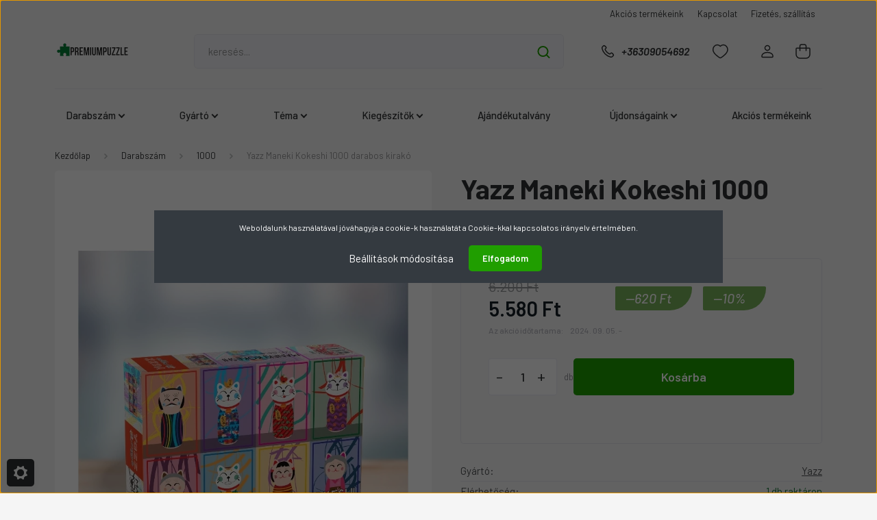

--- FILE ---
content_type: text/html; charset=UTF-8
request_url: https://www.premiumpuzzle.hu/yazz-maneki-kokeshi-1000-darabos-kirako
body_size: 33823
content:
<!DOCTYPE html>
<html lang="hu" dir="ltr">
<head>
    <title>Yazz Maneki Kokeshi 1000 darabos kirakó</title>
    <meta charset="utf-8">
    <meta name="description" content="Yazz Maneki Kokeshi 1000 darabos kirakó">
    <meta name="robots" content="index, follow">
    <link rel="image_src" href="https://premiumpuzzlewebshop.cdn.shoprenter.hu/custom/premiumpuzzlewebshop/image/data/product/upload/big/2024/04/30/66310afb19e8f.jpg.webp?lastmod=1715778411.1727168609">
    <meta property="og:title" content="Yazz Maneki Kokeshi 1000 darabos kirakó" />
    <meta property="og:type" content="product" />
    <meta property="og:url" content="https://www.premiumpuzzle.hu/yazz-maneki-kokeshi-1000-darabos-kirako" />
    <meta property="og:image" content="https://premiumpuzzlewebshop.cdn.shoprenter.hu/custom/premiumpuzzlewebshop/image/cache/w1719h900q100/product/upload/big/2024/04/30/66310afb19e8f.jpg.webp?lastmod=1715778411.1727168609" />
    <meta property="og:description" content="Yazz Maneki Kokeshi 1000 darabos kirakó" />
    <link href="https://premiumpuzzlewebshop.cdn.shoprenter.hu/custom/premiumpuzzlewebshop/image/data/favicon.svg?lastmod=1697540217.1727168609" rel="icon" />
    <link href="https://premiumpuzzlewebshop.cdn.shoprenter.hu/custom/premiumpuzzlewebshop/image/data/favicon.svg?lastmod=1697540217.1727168609" rel="apple-touch-icon" />
    <base href="https://www.premiumpuzzle.hu:443" />
    <meta name="google-site-verification" content="ZHd3Fl8OWpoQnhXF5xE8N_D77dSf_DPZwitSQGrwhJ0" />

    <meta name="viewport" content="width=device-width, initial-scale=1, maximum-scale=1, user-scalable=0">
            <link href="https://www.premiumpuzzle.hu/yazz-maneki-kokeshi-1000-darabos-kirako" rel="canonical">
    
            
                <link rel="preconnect" href="https://fonts.gstatic.com" />
    <link rel="preload" as="style" href="https://fonts.googleapis.com/css2?family=Barlow:ital,wght@0,300;0,400;0,500;0,600;0,700;1,300;1,400;1,500;1,600;1,700&display=swap" />
    <link rel="stylesheet" href="https://fonts.googleapis.com/css2?family=Barlow:ital,wght@0,300;0,400;0,500;0,600;0,700;1,300;1,400;1,500;1,600;1,700&display=swap" media="print" onload="this.media='all'" />
    <noscript>
        <link rel="stylesheet" href="https://fonts.googleapis.com/css2?family=Barlow:ital,wght@0,300;0,400;0,500;0,600;0,700;1,300;1,400;1,500;1,600;1,700&display=swap" />
    </noscript>
    <link href="https://cdnjs.cloudflare.com/ajax/libs/fancybox/3.5.7/jquery.fancybox.min.css" rel="stylesheet" media="print" onload="this.media='all'"/>

            <link rel="stylesheet" href="https://premiumpuzzlewebshop.cdn.shoprenter.hu/custom/premiumpuzzlewebshop/catalog/view/theme/madrid_global/style/1767723329.1689691390.1714390751.1730977861.css?v=null.1727168609" media="all">
        <script>
        window.nonProductQuality = 100;
    </script>
    <script src="https://premiumpuzzlewebshop.cdn.shoprenter.hu/catalog/view/javascript/jquery/jquery-1.10.2.min.js?v=1484139539"></script>

                
        
    
    <!-- Header JavaScript codes -->
            <script src="https://premiumpuzzlewebshop.cdn.shoprenter.hu/web/compiled/js/base.js?v=1768402759"></script>
                    <script src="https://premiumpuzzlewebshop.cdn.shoprenter.hu/web/compiled/js/countdown.js?v=1768402759"></script>
                    <script src="https://premiumpuzzlewebshop.cdn.shoprenter.hu/web/compiled/js/before_starter2_head.js?v=1768402759"></script>
                    <script src="https://premiumpuzzlewebshop.cdn.shoprenter.hu/web/compiled/js/before_starter2_productpage.js?v=1768402759"></script>
                    <script src="https://premiumpuzzlewebshop.cdn.shoprenter.hu/web/compiled/js/nanobar.js?v=1768402759"></script>
                    <!-- Header jQuery onLoad scripts -->
    <script>window.countdownFormat='%D:%H:%M:%S';var BASEURL='https://www.premiumpuzzle.hu';Currency={"symbol_left":"","symbol_right":" Ft","decimal_place":0,"decimal_point":",","thousand_point":".","currency":"HUF","value":1};var ShopRenter=ShopRenter||{};ShopRenter.product={"id":15748,"sku":"1777","currency":"HUF","unitName":"db","price":5580,"name":"Yazz Maneki Kokeshi 1000 darabos kirak\u00f3","brand":"Yazz","currentVariant":[],"parent":{"id":15748,"sku":"1777","unitName":"db","price":5580,"name":"Yazz Maneki Kokeshi 1000 darabos kirak\u00f3"}};function setAutoHelpTitles(){$('.autohelp[title]').each(function(){if(!$(this).parents('.aurora-scroll-mode').length){$(this).attr('rel',$(this).attr('title'));$(this).removeAttr('title');$(this).qtip({content:{text:$(this).attr('rel')},hide:{fixed:true},position:{corner:{target:'topMiddle',tooltip:'bottomMiddle'},adjust:{screen:true}},style:{border:{color:'#d10fd1'},background:'#31e07d',width:500}});}});}
$(document).ready(function(){setAutoHelpTitles();});$(window).load(function(){});</script><script src="https://premiumpuzzlewebshop.cdn.shoprenter.hu/web/compiled/js/vue/manifest.bundle.js?v=1768402756"></script><script>var ShopRenter=ShopRenter||{};ShopRenter.onCartUpdate=function(callable){document.addEventListener('cartChanged',callable)};ShopRenter.onItemAdd=function(callable){document.addEventListener('AddToCart',callable)};ShopRenter.onItemDelete=function(callable){document.addEventListener('deleteCart',callable)};ShopRenter.onSearchResultViewed=function(callable){document.addEventListener('AuroraSearchResultViewed',callable)};ShopRenter.onSubscribedForNewsletter=function(callable){document.addEventListener('AuroraSubscribedForNewsletter',callable)};ShopRenter.onCheckoutInitiated=function(callable){document.addEventListener('AuroraCheckoutInitiated',callable)};ShopRenter.onCheckoutShippingInfoAdded=function(callable){document.addEventListener('AuroraCheckoutShippingInfoAdded',callable)};ShopRenter.onCheckoutPaymentInfoAdded=function(callable){document.addEventListener('AuroraCheckoutPaymentInfoAdded',callable)};ShopRenter.onCheckoutOrderConfirmed=function(callable){document.addEventListener('AuroraCheckoutOrderConfirmed',callable)};ShopRenter.onCheckoutOrderPaid=function(callable){document.addEventListener('AuroraOrderPaid',callable)};ShopRenter.onCheckoutOrderPaidUnsuccessful=function(callable){document.addEventListener('AuroraOrderPaidUnsuccessful',callable)};ShopRenter.onProductPageViewed=function(callable){document.addEventListener('AuroraProductPageViewed',callable)};ShopRenter.onMarketingConsentChanged=function(callable){document.addEventListener('AuroraMarketingConsentChanged',callable)};ShopRenter.onCustomerRegistered=function(callable){document.addEventListener('AuroraCustomerRegistered',callable)};ShopRenter.onCustomerLoggedIn=function(callable){document.addEventListener('AuroraCustomerLoggedIn',callable)};ShopRenter.onCustomerUpdated=function(callable){document.addEventListener('AuroraCustomerUpdated',callable)};ShopRenter.onCartPageViewed=function(callable){document.addEventListener('AuroraCartPageViewed',callable)};ShopRenter.customer={"userId":0,"userClientIP":"3.14.128.165","userGroupId":8,"customerGroupTaxMode":"gross","customerGroupPriceMode":"only_gross","email":"","phoneNumber":"","name":{"firstName":"","lastName":""}};ShopRenter.theme={"name":"madrid_global","family":"madrid","parent":""};ShopRenter.shop={"name":"premiumpuzzlewebshop","locale":"hu","currency":{"code":"HUF","rate":1},"domain":"premiumpuzzlewebshop.myshoprenter.hu"};ShopRenter.page={"route":"product\/product","queryString":"yazz-maneki-kokeshi-1000-darabos-kirako"};ShopRenter.formSubmit=function(form,callback){callback();};let loadedAsyncScriptCount=0;function asyncScriptLoaded(position){loadedAsyncScriptCount++;if(position==='body'){if(document.querySelectorAll('.async-script-tag').length===loadedAsyncScriptCount){if(/complete|interactive|loaded/.test(document.readyState)){document.dispatchEvent(new CustomEvent('asyncScriptsLoaded',{}));}else{document.addEventListener('DOMContentLoaded',()=>{document.dispatchEvent(new CustomEvent('asyncScriptsLoaded',{}));});}}}}</script><script type="text/javascript"async class="async-script-tag"onload="asyncScriptLoaded('header')"src="https://static2.rapidsearch.dev/resultpage.js?shop=premiumpuzzlewebshop.shoprenter.hu"></script><script type="text/javascript"async class="async-script-tag"onload="asyncScriptLoaded('header')"src="https://static2.rapidsearch.dev/resultpage.js?shop=premiumpuzzlewebshop.shoprenter.hu"></script><script type="text/javascript"src="https://premiumpuzzlewebshop.cdn.shoprenter.hu/web/compiled/js/vue/customerEventDispatcher.bundle.js?v=1768402756"></script>                
            
            <script>window.dataLayer=window.dataLayer||[];function gtag(){dataLayer.push(arguments)};var ShopRenter=ShopRenter||{};ShopRenter.config=ShopRenter.config||{};ShopRenter.config.googleConsentModeDefaultValue="denied";</script>                        <script type="text/javascript" src="https://premiumpuzzlewebshop.cdn.shoprenter.hu/web/compiled/js/vue/googleConsentMode.bundle.js?v=1768402756"></script>

            <!-- Meta Pixel Code -->
<script>
!function(f,b,e,v,n,t,s)
{if(f.fbq)return;n=f.fbq=function(){n.callMethod?
n.callMethod.apply(n,arguments):n.queue.push(arguments)};
if(!f._fbq)f._fbq=n;n.push=n;n.loaded=!0;n.version='2.0';
n.queue=[];t=b.createElement(e);t.async=!0;
t.src=v;s=b.getElementsByTagName(e)[0];
s.parentNode.insertBefore(t,s)}(window, document,'script',
'https://connect.facebook.net/en_US/fbevents.js');
fbq('consent', 'revoke');
fbq('init', '903825940755601');
fbq('track', 'PageView');
document.addEventListener('AuroraProductPageViewed', function(auroraEvent) {
                    fbq('track', 'ViewContent', {
                        content_type: 'product',
                        content_ids: [auroraEvent.detail.product.id.toString()],
                        value: parseFloat(auroraEvent.detail.product.grossUnitPrice),
                        currency: auroraEvent.detail.product.currency
                    }, {
                        eventID: auroraEvent.detail.event.id
                    });
                });
document.addEventListener('AuroraAddedToCart', function(auroraEvent) {
    var fbpId = [];
    var fbpValue = 0;
    var fbpCurrency = '';

    auroraEvent.detail.products.forEach(function(item) {
        fbpValue += parseFloat(item.grossUnitPrice) * item.quantity;
        fbpId.push(item.id);
        fbpCurrency = item.currency;
    });


    fbq('track', 'AddToCart', {
        content_ids: fbpId,
        content_type: 'product',
        value: fbpValue,
        currency: fbpCurrency
    }, {
        eventID: auroraEvent.detail.event.id
    });
})
window.addEventListener('AuroraMarketingCookie.Changed', function(event) {
            let consentStatus = event.detail.isAccepted ? 'grant' : 'revoke';
            if (typeof fbq === 'function') {
                fbq('consent', consentStatus);
            }
        });
</script>
<noscript><img height="1" width="1" style="display:none"
src="https://www.facebook.com/tr?id=7721977557909138&ev=PageView&noscript=1"
/></noscript>
<!-- End Meta Pixel Code -->
            <!-- Google Tag Manager -->
<script>(function(w,d,s,l,i){w[l]=w[l]||[];w[l].push({'gtm.start':
new Date().getTime(),event:'gtm.js'});var f=d.getElementsByTagName(s)[0],
j=d.createElement(s),dl=l!='dataLayer'?'&l='+l:'';j.async=true;j.src=
'https://www.googletagmanager.com/gtm.js?id='+i+dl;f.parentNode.insertBefore(j,f);
})(window,document,'script','dataLayer','GTM-PL35S258');</script>
<!-- End Google Tag Manager -->
            
            
                <!--Global site tag(gtag.js)--><script async src="https://www.googletagmanager.com/gtag/js?id=G-H3RVVNMMXF"></script><script>window.dataLayer=window.dataLayer||[];function gtag(){dataLayer.push(arguments);}
gtag('js',new Date());gtag('config','G-H3RVVNMMXF');gtag('config','AW-16615617209',{"allow_enhanced_conversions":true});gtag('config','AW-16615617209',{"allow_enhanced_conversions":true});gtag('config','AW-16615617209',{"allow_enhanced_conversions":true});</script>                                <script type="text/javascript" src="https://premiumpuzzlewebshop.cdn.shoprenter.hu/web/compiled/js/vue/GA4EventSender.bundle.js?v=1768402756"></script>

    
    
</head>

    
<body id="body" class="page-body one-pic-element product-page-body show-quantity-in-module show-quantity-in-category madrid_global-body desktop-device-body horizontal-category-menu " role="document">
<script>ShopRenter.theme.breakpoints={'xs':0,'sm':576,'md':768,'lg':992,'xl':1200,'xxl':1400}</script><!--Google Tag Manager(noscript)--><!--Google<!--End Google Tag Manager(noscript)--><div id="fb-root"></div><script>(function(d,s,id){var js,fjs=d.getElementsByTagName(s)[0];if(d.getElementById(id))return;js=d.createElement(s);js.id=id;js.src="//connect.facebook.net/hu_HU/sdk/xfbml.customerchat.js#xfbml=1&version=v2.12&autoLogAppEvents=1";fjs.parentNode.insertBefore(js,fjs);}(document,"script","facebook-jssdk"));</script>
                    

<!-- cached -->    <div class="nanobar-cookie-cog d-flex-center rounded js-hidden-nanobar-button">
        <svg width="20" height="20" viewBox="0 0 20 20" fill="none" xmlns="http://www.w3.org/2000/svg">
    <path d="M18.0781 10C18.0781 8.75521 18.849 7.77083 20 7.09375C19.7917 6.40104 19.5156 5.72917 19.1771 5.10417C17.8802 5.44271 16.8333 4.9375 15.9479 4.05208C15.0677 3.17187 14.7969 2.11979 15.1354 0.822917C14.5104 0.484375 13.8437 0.208333 13.1458 0C12.4687 1.15625 11.25 1.92187 10 1.92187C8.75521 1.92187 7.53125 1.15625 6.85417 0C6.15625 0.208333 5.48958 0.484375 4.86458 0.822917C5.20312 2.11979 4.93229 3.16667 4.05208 4.05208C3.17187 4.93229 2.11979 5.44271 0.828125 5.10417C0.484375 5.72917 0.208333 6.39583 0 7.09375C1.15625 7.77083 1.92708 8.75521 1.92708 10C1.92708 11.2448 1.15625 12.4687 0 13.1458C0.208333 13.8437 0.484375 14.5104 0.822917 15.1354C2.11979 14.7969 3.16667 15.0677 4.04687 15.9479C4.93229 16.8281 5.19792 17.8802 4.85937 19.1771C5.48958 19.5156 6.15104 19.7917 6.84896 20C7.52604 18.8437 8.75 18.0781 9.99479 18.0781C11.2396 18.0781 12.4635 18.8437 13.1406 20C13.8385 19.7917 14.5052 19.5156 15.1302 19.1771C14.7917 17.8802 15.0625 16.8333 15.9427 15.9479C16.8229 15.0677 17.875 14.5573 19.1719 14.8958C19.5104 14.2656 19.7865 13.599 19.9948 12.9062C18.8437 12.2292 18.0781 11.2448 18.0781 10ZM10 15.1198C7.17708 15.1198 4.88021 12.8281 4.88021 10C4.88021 7.17187 7.17187 4.88021 10 4.88021C12.8281 4.88021 15.1198 7.17187 15.1198 10C15.1198 12.8281 12.8281 15.1198 10 15.1198Z" fill="currentColor"/>
</svg>

    </div>
<div class="Fixed nanobar bg-dark js-nanobar-first-login">
    <div class="container nanobar-container">
        <div class="row flex-column flex-sm-row">
            <div class="col-12 col-sm-6 col-lg-8 nanobar-text-cookies align-self-center text-sm-left">
                Weboldalunk használatával jóváhagyja a cookie-k használatát a Cookie-kkal kapcsolatos irányelv értelmében.
            </div>
            <div class="col-12 col-sm-6 col-lg-4 nanobar-buttons m-sm-0 text-center text-sm-right">
                <a href="#" class="btn btn-link nanobar-settings-button js-nanobar-settings-button">
                    Beállítások módosítása
                </a>
                <a href="#" class="btn btn-primary nanobar-btn js-nanobar-close-cookies" data-button-save-text="Beállítások mentése">
                    Elfogadom
                </a>
            </div>
        </div>
        <div class="nanobar-cookies js-nanobar-cookies flex-column flex-sm-row text-left pt-3 mt-3" style="display: none;">
            <div class="form-check pt-2 pb-2 pr-2 mb-0">
                <input class="form-check-input" type="checkbox" name="required_cookies" disabled checked />
                <label class="form-check-label">
                    Szükséges cookie-k
                    <div class="cookies-help-text text-muted">
                        Ezek a cookie-k segítenek abban, hogy a webáruház használható és működőképes legyen.
                    </div>
                </label>
            </div>
            <div class="form-check pt-2 pb-2 pr-2 mb-0">
                <input class="form-check-input js-nanobar-marketing-cookies" type="checkbox" name="marketing_cookies"
                         checked />
                <label class="form-check-label">
                    Marketing cookie-k
                    <div class="cookies-help-text text-muted">
                        Ezeket a cookie-k segítenek abban, hogy az Ön érdeklődési körének megfelelő reklámokat és termékeket jelenítsük meg a webáruházban.
                    </div>
                </label>
            </div>
        </div>
    </div>
</div>

<script>
    (function ($) {
        $(document).ready(function () {
            new AuroraNanobar.FirstLogNanobarCheckbox(jQuery('.js-nanobar-first-login'), 'modal');
        });
    })(jQuery);
</script>
<!-- /cached -->
<!-- cached --><div class="Fixed nanobar bg-dark js-nanobar-free-shipping">
    <div class="container nanobar-container">
        <button type="button" class="close js-nanobar-close" aria-label="Close">
            <span aria-hidden="true">&times;</span>
        </button>
        <div class="nanobar-text px-3"></div>
    </div>
</div>

<script>$(document).ready(function(){document.nanobarInstance=new AuroraNanobar.FreeShippingNanobar($('.js-nanobar-free-shipping'),'modal','0','','1');});</script><!-- /cached -->
                <!-- page-wrap -->

                <div class="page-wrap">
                                                

    <header class="sticky-head">
        <div class="sticky-head-inner">
                    <div class="header-top-line">
                <div class="container">
                    <div class="header-top d-flex justify-content-end">
                        <!-- cached -->
    <ul class="nav headermenu-list">
                    <li class="nav-item">
                <a href="https://premiumpuzzlewebshop.myshoprenter.hu/akcios-termekeink"
                   target="_self"
                   class="nav-link "
                    title="Akciós termékeink"
                >
                    Akciós termékeink
                </a>
                            </li>
                    <li class="nav-item">
                <a href="https://www.premiumpuzzle.hu/index.php?route=information/contact"
                   target="_self"
                   class="nav-link "
                    title="Kapcsolat"
                >
                    Kapcsolat
                </a>
                            </li>
                    <li class="nav-item">
                <a href="https://www.premiumpuzzle.hu/fizetes-szallitas-34"
                   target="_self"
                   class="nav-link "
                    title="Fizetés, szállítás"
                >
                    Fizetés, szállítás
                </a>
                            </li>
            </ul>
            <script>$(function(){if($(window).width()>992){window.addEventListener('load',function(){var menu_triggers=document.querySelectorAll('.headermenu-list li.dropdown > a');for(var i=0;i<menu_triggers.length;i++){menu_triggers[i].addEventListener('focus',function(e){for(var j=0;j<menu_triggers.length;j++){menu_triggers[j].parentNode.classList.remove('focus');}
this.parentNode.classList.add('focus');},false);menu_triggers[i].addEventListener('touchend',function(e){if(!this.parentNode.classList.contains('focus')){e.preventDefault();e.target.focus();}},false);}},false);}});</script>    <!-- /cached -->
                        
                        
                    </div>
                </div>
            </div>
            <div class="header-middle-line ">
                <div class="container">
                    <div class="header-middle">
                        <nav class="navbar navbar-expand-lg">
                            <button id="js-hamburger-icon" class="d-flex d-lg-none" title="Menü">
                                <div class="hamburger-icon position-relative">
                                    <div class="hamburger-icon-line position-absolute line-1"></div>
                                    <div class="hamburger-icon-line position-absolute line-3"></div>
                                </div>
                            </button>
                                                            <!-- cached -->
    <a class="navbar-brand" href="/"><img style="border: 0; max-width: 220px;" src="https://premiumpuzzlewebshop.cdn.shoprenter.hu/custom/premiumpuzzlewebshop/image/cache/w220h100m00/1f761159-6100-4f7d-8fc7-b0b9b9022200.png?v=1716482346" title="www.premiumpuzzle.hu" alt="www.premiumpuzzle.hu" /></a>
<!-- /cached -->
                                
<div class="dropdown search-module d-flex">
    <div class="input-group">
        <input class="form-control disableAutocomplete" type="text" placeholder="keresés..." value=""
               id="filter_keyword" 
               onclick="this.value=(this.value==this.defaultValue)?'':this.value;"/>
        <div class="input-group-append">
            <button title="Keresés" class="btn btn-link" onclick="moduleSearch();">
                <svg width="19" height="18" viewBox="0 0 19 18" fill="none" xmlns="http://www.w3.org/2000/svg">
    <path d="M17.4492 17L13.4492 13M8.47698 15.0555C4.59557 15.0555 1.44922 11.9092 1.44922 8.02776C1.44922 4.14635 4.59557 1 8.47698 1C12.3584 1 15.5047 4.14635 15.5047 8.02776C15.5047 11.9092 12.3584 15.0555 8.47698 15.0555Z" stroke="currentColor" stroke-width="2" stroke-linecap="round" stroke-linejoin="round"/>
</svg>

            </button>
        </div>
    </div>

    <input type="hidden" id="filter_description" value="0"/>
    <input type="hidden" id="search_shopname" value="premiumpuzzlewebshop"/>
    <div id="results" class="dropdown-menu search-results p-0"></div>
</div>



                                                                                    <a class="nav-link header-phone-box header-middle-right-link d-none d-lg-flex" href="tel:+36309054692">
                                <svg width="24" height="24" viewBox="0 0 24 24" fill="none" xmlns="http://www.w3.org/2000/svg">
    <path fill-rule="evenodd" clip-rule="evenodd" d="M10.8561 13.1444C9.68615 11.9744 8.80415 10.6644 8.21815 9.33536C8.09415 9.05436 8.16715 8.72536 8.38415 8.50836L9.20315 7.69036C9.87415 7.01936 9.87415 6.07036 9.28815 5.48436L8.11415 4.31036C7.33315 3.52936 6.06715 3.52936 5.28615 4.31036L4.63415 4.96236C3.89315 5.70336 3.58415 6.77236 3.78415 7.83236C4.27815 10.4454 5.79615 13.3064 8.24515 15.7554C10.6941 18.2044 13.5551 19.7224 16.1681 20.2164C17.2281 20.4164 18.2971 20.1074 19.0381 19.3664L19.6891 18.7154C20.4701 17.9344 20.4701 16.6684 19.6891 15.8874L18.5161 14.7144C17.9301 14.1284 16.9801 14.1284 16.3951 14.7144L15.4921 15.6184C15.2751 15.8354 14.9461 15.9084 14.6651 15.7844C13.3361 15.1974 12.0261 14.3144 10.8561 13.1444Z" stroke="currentColor" stroke-width="1.5" stroke-linecap="round" stroke-linejoin="round"/>
</svg>

                                +36309054692
                            </a>
                                                                                    <div id="js-wishlist-module-wrapper">
                                <hx:include src="/_fragment?_path=_format%3Dhtml%26_locale%3Den%26_controller%3Dmodule%252Fwishlist&amp;_hash=S%2BK%2BAIKrv0lLtbN6Sw1dbyvGsFuJl26yWo%2F9xxCw6Ks%3D"></hx:include>
                            </div>
                                                        <!-- cached -->
    <ul class="nav login-list">
                    <li class="nav-item">
                <a class="nav-link header-middle-right-link" href="index.php?route=account/login" title="Belépés / Regisztráció">
                    <span class="header-user-icon">
                        <svg width="18" height="20" viewBox="0 0 18 20" fill="none" xmlns="http://www.w3.org/2000/svg">
    <path fill-rule="evenodd" clip-rule="evenodd" d="M11.4749 2.52513C12.8417 3.89197 12.8417 6.10804 11.4749 7.47488C10.1081 8.84172 7.89199 8.84172 6.52515 7.47488C5.15831 6.10804 5.15831 3.89197 6.52515 2.52513C7.89199 1.15829 10.1081 1.15829 11.4749 2.52513Z" stroke="currentColor" stroke-width="1.5" stroke-linecap="round" stroke-linejoin="round"/>
    <path fill-rule="evenodd" clip-rule="evenodd" d="M1 16.5V17.5C1 18.052 1.448 18.5 2 18.5H16C16.552 18.5 17 18.052 17 17.5V16.5C17 13.474 13.048 11.508 9 11.508C4.952 11.508 1 13.474 1 16.5Z" stroke="currentColor" stroke-width="1.5" stroke-linecap="round" stroke-linejoin="round"/>
</svg>

                    </span>
                </a>
            </li>
            </ul>
<!-- /cached -->
                            <div id="header-cart-wrapper">
                                <div id="js-cart">
                                    <hx:include src="/_fragment?_path=_format%3Dhtml%26_locale%3Den%26_controller%3Dmodule%252Fcart&amp;_hash=nFZ4TkZsaQQ5EftQe63Py7Cry5Gic9HZyoNd0Etbx9w%3D"></hx:include>
                                </div>
                            </div>
                        </nav>
                    </div>
                </div>
            </div>
            <div class="header-bottom-line d-none d-lg-block">
                <div class="container">
                    


                    
            <div id="module_category_wrapper" class="module-category-wrapper">
        <div id="category" class="module content-module header-position category-module" >
                    <div class="module-head">
                        <div class="module-head-title">Kategóriák / Termékek</div>
        </div>
            <div class="module-body">
                    <div id="category-nav">
        

    <ul class="nav nav-pills category category-menu sf-menu sf-horizontal cached">
        <li id="cat_1897" class="nav-item item category-list module-list parent even">
    <a href="https://www.premiumpuzzle.hu/darabszam-1897" class="nav-link">
                <span>Darabszám</span>
    </a>
            <ul class="nav flex-column children"><li id="cat_1483" class="nav-item item category-list module-list even">
    <a href="https://www.premiumpuzzle.hu/darabszam-1897/0-499-db-kirako" class="nav-link">
                <span>0-499</span>
    </a>
    </li><li id="cat_1603" class="nav-item item category-list module-list odd">
    <a href="https://www.premiumpuzzle.hu/darabszam-1897/ötszaz" class="nav-link">
                <span>500-999</span>
    </a>
    </li><li id="cat_1558" class="nav-item item category-list module-list even">
    <a href="https://www.premiumpuzzle.hu/darabszam-1897/ezer-darabos" class="nav-link">
                <span>1000</span>
    </a>
    </li><li id="cat_1600" class="nav-item item category-list module-list odd">
    <a href="https://www.premiumpuzzle.hu/darabszam-1897/1500-darabos" class="nav-link">
                <span>1500</span>
    </a>
    </li><li id="cat_1606" class="nav-item item category-list module-list even">
    <a href="https://www.premiumpuzzle.hu/darabszam-1897/kétezer" class="nav-link">
                <span>2000</span>
    </a>
    </li><li id="cat_1513" class="nav-item item category-list module-list odd">
    <a href="https://www.premiumpuzzle.hu/darabszam-1897/3000-darabos-kirako" class="nav-link">
                <span>3000 </span>
    </a>
    </li><li id="cat_1633" class="nav-item item category-list module-list even">
    <a href="https://www.premiumpuzzle.hu/darabszam-1897/4000-darabos-kirako" class="nav-link">
                <span>4000</span>
    </a>
    </li><li id="cat_1639" class="nav-item item category-list module-list odd">
    <a href="https://www.premiumpuzzle.hu/darabszam-1897/4000-plusz-kirako" class="nav-link">
                <span>4000+</span>
    </a>
    </li></ul>
    </li><li id="cat_1894" class="nav-item item category-list module-list parent odd">
    <a href="https://www.premiumpuzzle.hu/gyarto-1894" class="nav-link">
                <span>Gyártó</span>
    </a>
            <ul class="nav flex-column children"><li id="cat_1825" class="nav-item item category-list module-list even">
    <a href="https://www.premiumpuzzle.hu/gyarto-1894/alipson-kirako" class="nav-link">
                <span>Alipson</span>
    </a>
    </li><li id="cat_1891" class="nav-item item category-list module-list odd">
    <a href="https://www.premiumpuzzle.hu/gyarto-1894/anatolian-kirako" class="nav-link">
                <span>Anatolian</span>
    </a>
    </li><li id="cat_1774" class="nav-item item category-list module-list even">
    <a href="https://www.premiumpuzzle.hu/gyarto-1894/aquarius-kirako" class="nav-link">
                <span>Aquarius</span>
    </a>
    </li><li id="cat_1918" class="nav-item item category-list module-list odd">
    <a href="https://www.premiumpuzzle.hu/gyarto-1894/art-and-fable-puzzle-company" class="nav-link">
                <span>Art &amp; Fable Puzzle Company</span>
    </a>
    </li><li id="cat_1908" class="nav-item item category-list module-list even">
    <a href="https://www.premiumpuzzle.hu/gyarto-1894/art-kirako" class="nav-link">
                <span>Art Puzzle</span>
    </a>
    </li><li id="cat_1729" class="nav-item item category-list module-list odd">
    <a href="https://www.premiumpuzzle.hu/gyarto-1894/black-sea-puzzles-kirako" class="nav-link">
                <span>Black Sea Puzzles</span>
    </a>
    </li><li id="cat_1549" class="nav-item item category-list module-list even">
    <a href="https://www.premiumpuzzle.hu/gyarto-1894/puzzle-bluebird" class="nav-link">
                <span>Bluebird</span>
    </a>
    </li><li id="cat_1693" class="nav-item item category-list module-list odd">
    <a href="https://www.premiumpuzzle.hu/gyarto-1894/cloudberries-kirako" class="nav-link">
                <span>Cloudberries</span>
    </a>
    </li><li id="cat_1591" class="nav-item item category-list module-list even">
    <a href="https://www.premiumpuzzle.hu/gyarto-1894/cobble-hill-kirako" class="nav-link">
                <span>Cobble Hill</span>
    </a>
    </li><li id="cat_1699" class="nav-item item category-list module-list odd">
    <a href="https://www.premiumpuzzle.hu/gyarto-1894/crocodile-creek-kirako" class="nav-link">
                <span>Crocodile Creek</span>
    </a>
    </li><li id="cat_1940" class="nav-item item category-list module-list even">
    <a href="https://www.premiumpuzzle.hu/gyarto-1894/d-toys-kirako" class="nav-link">
                <span>D-Toys</span>
    </a>
    </li><li id="cat_1846" class="nav-item item category-list module-list odd">
    <a href="https://www.premiumpuzzle.hu/gyarto-1894/dino-kirakok" class="nav-link">
                <span>Dino</span>
    </a>
    </li><li id="cat_1597" class="nav-item item category-list module-list even">
    <a href="https://www.premiumpuzzle.hu/gyarto-1894/eeboo-kirako" class="nav-link">
                <span>Eeboo</span>
    </a>
    </li><li id="cat_1552" class="nav-item item category-list module-list odd">
    <a href="https://www.premiumpuzzle.hu/gyarto-1894/egyeb-kirako" class="nav-link">
                <span>Egyéb gyártók termékei</span>
    </a>
    </li><li id="cat_1738" class="nav-item item category-list module-list even">
    <a href="https://www.premiumpuzzle.hu/gyarto-1894/enjoy-kirakok" class="nav-link">
                <span>Enjoy</span>
    </a>
    </li><li id="cat_1756" class="nav-item item category-list module-list odd">
    <a href="https://www.premiumpuzzle.hu/gyarto-1894/eurographics-kirako" class="nav-link">
                <span>Eurographics</span>
    </a>
    </li><li id="cat_1555" class="nav-item item category-list module-list even">
    <a href="https://www.premiumpuzzle.hu/gyarto-1894/galison-kirako" class="nav-link">
                <span>Galison</span>
    </a>
    </li><li id="cat_1477" class="nav-item item category-list module-list odd">
    <a href="https://www.premiumpuzzle.hu/gyarto-1894/gibsons-kirako" class="nav-link">
                <span>Gibsons</span>
    </a>
    </li><li id="cat_1768" class="nav-item item category-list module-list even">
    <a href="https://www.premiumpuzzle.hu/gyarto-1894/gold-kirako-kirakok" class="nav-link">
                <span>Gold</span>
    </a>
    </li><li id="cat_1621" class="nav-item item category-list module-list odd">
    <a href="https://www.premiumpuzzle.hu/gyarto-1894/good-puzzle-company" class="nav-link">
                <span>Good Puzzle Co.</span>
    </a>
    </li><li id="cat_1696" class="nav-item item category-list module-list even">
    <a href="https://www.premiumpuzzle.hu/gyarto-1894/grafika-kirako" class="nav-link">
                <span>Grafika</span>
    </a>
    </li><li id="cat_1931" class="nav-item item category-list module-list odd">
    <a href="https://www.premiumpuzzle.hu/gyarto-1894/hachette-kirako" class="nav-link">
                <span>Hachette</span>
    </a>
    </li><li id="cat_1935" class="nav-item item category-list module-list even">
    <a href="https://www.premiumpuzzle.hu/gyarto-1894/house-of-puzzles" class="nav-link">
                <span>HOP</span>
    </a>
    </li><li id="cat_1546" class="nav-item item category-list module-list odd">
    <a href="https://www.premiumpuzzle.hu/gyarto-1894/hummingbird-puzzle" class="nav-link">
                <span>Hummingbird Australia</span>
    </a>
    </li><li id="cat_1723" class="nav-item item category-list module-list even">
    <a href="https://www.premiumpuzzle.hu/gyarto-1894/jig-and-puz-kirako" class="nav-link">
                <span>Jig&amp;Puz</span>
    </a>
    </li><li id="cat_1540" class="nav-item item category-list module-list odd">
    <a href="https://www.premiumpuzzle.hu/gyarto-1894/jumbo-falcon-wasgij-jvh" class="nav-link">
                <span>Jumbo/Falcon</span>
    </a>
    </li><li id="cat_1624" class="nav-item item category-list module-list even">
    <a href="https://www.premiumpuzzle.hu/gyarto-1894/laurence-king-puzzle" class="nav-link">
                <span>Laurence King</span>
    </a>
    </li><li id="cat_1864" class="nav-item item category-list module-list odd">
    <a href="https://www.premiumpuzzle.hu/gyarto-1894/lego-kirako" class="nav-link">
                <span>Lego</span>
    </a>
    </li><li id="cat_1867" class="nav-item item category-list module-list even">
    <a href="https://www.premiumpuzzle.hu/gyarto-1894/magnolia-kirakok" class="nav-link">
                <span>Magnolia</span>
    </a>
    </li><li id="cat_1495" class="nav-item item category-list module-list odd">
    <a href="https://www.premiumpuzzle.hu/gyarto-1894/masterpieces-puzzle" class="nav-link">
                <span>Master Pieces</span>
    </a>
    </li><li id="cat_1618" class="nav-item item category-list module-list even">
    <a href="https://www.premiumpuzzle.hu/gyarto-1894/mudpuppy-puzzle" class="nav-link">
                <span>Mudpuppy</span>
    </a>
    </li><li id="cat_1837" class="nav-item item category-list module-list odd">
    <a href="https://www.premiumpuzzle.hu/gyarto-1894/nathan-kirako" class="nav-link">
                <span>Nathan</span>
    </a>
    </li><li id="cat_1594" class="nav-item item category-list module-list even">
    <a href="https://www.premiumpuzzle.hu/gyarto-1894/new-york-puzzle-company" class="nav-link">
                <span>New York Puzzle Company</span>
    </a>
    </li><li id="cat_1735" class="nav-item item category-list module-list odd">
    <a href="https://www.premiumpuzzle.hu/gyarto-1894/nova-kirakok" class="nav-link">
                <span>Nova</span>
    </a>
    </li><li id="cat_1543" class="nav-item item category-list module-list even">
    <a href="https://www.premiumpuzzle.hu/gyarto-1894/otter-house-kirako" class="nav-link">
                <span>Otter House</span>
    </a>
    </li><li id="cat_1959" class="nav-item item category-list module-list odd">
    <a href="https://www.premiumpuzzle.hu/gyarto-1894/penny-puzzle" class="nav-link">
                <span>Penny Puzzle</span>
    </a>
    </li><li id="cat_1804" class="nav-item item category-list module-list even">
    <a href="https://www.premiumpuzzle.hu/gyarto-1894/pieces-and-piece-kirako" class="nav-link">
                <span>Pieces &amp; Peace</span>
    </a>
    </li><li id="cat_1498" class="nav-item item category-list module-list odd">
    <a href="https://www.premiumpuzzle.hu/gyarto-1894/pomegranate-puzzle" class="nav-link">
                <span>Pomegranate</span>
    </a>
    </li><li id="cat_1910" class="nav-item item category-list module-list even">
    <a href="https://www.premiumpuzzle.hu/gyarto-1894/puls-entertainment-kirakok" class="nav-link">
                <span>Puls Entertainment</span>
    </a>
    </li><li id="cat_1579" class="nav-item item category-list module-list odd">
    <a href="https://www.premiumpuzzle.hu/gyarto-1894/ravensburgerkirako" class="nav-link">
                <span>Ravensburger</span>
    </a>
    </li><li id="cat_1852" class="nav-item item category-list module-list even">
    <a href="https://www.premiumpuzzle.hu/gyarto-1894/ridley-kirako" class="nav-link">
                <span>Ridley</span>
    </a>
    </li><li id="cat_1783" class="nav-item item category-list module-list odd">
    <a href="https://www.premiumpuzzle.hu/gyarto-1894/roovi-kirako" class="nav-link">
                <span>Roovi</span>
    </a>
    </li><li id="cat_1690" class="nav-item item category-list module-list even">
    <a href="https://www.premiumpuzzle.hu/gyarto-1894/schmidt-kirako" class="nav-link">
                <span>Schmidt</span>
    </a>
    </li><li id="cat_1732" class="nav-item item category-list module-list odd">
    <a href="https://www.premiumpuzzle.hu/gyarto-1894/springbok-kirako" class="nav-link">
                <span>Springbok</span>
    </a>
    </li><li id="cat_1492" class="nav-item item category-list module-list even">
    <a href="https://www.premiumpuzzle.hu/gyarto-1894/sunsout-kirako" class="nav-link">
                <span>Sunsout</span>
    </a>
    </li><li id="cat_1786" class="nav-item item category-list module-list odd">
    <a href="https://www.premiumpuzzle.hu/gyarto-1894/talking-tables-kirakok" class="nav-link">
                <span>Talking Tables</span>
    </a>
    </li><li id="cat_1964" class="nav-item item category-list module-list even">
    <a href="https://www.premiumpuzzle.hu/gyarto-1894/vissevasse-kirako" class="nav-link">
                <span>Vissevasse</span>
    </a>
    </li><li id="cat_1870" class="nav-item item category-list module-list odd">
    <a href="https://www.premiumpuzzle.hu/gyarto-1894/yazz-kirakok" class="nav-link">
                <span>Yazz</span>
    </a>
    </li></ul>
    </li><li id="cat_1900" class="nav-item item category-list module-list parent even">
    <a href="https://www.premiumpuzzle.hu/tema-1900" class="nav-link">
                <span>Téma</span>
    </a>
            <ul class="nav flex-column children"><li id="cat_1636" class="nav-item item category-list module-list even">
    <a href="https://www.premiumpuzzle.hu/tema-1900/allatok-kirako" class="nav-link">
                <span>Állatok</span>
    </a>
    </li><li id="cat_1684" class="nav-item item category-list module-list odd">
    <a href="https://www.premiumpuzzle.hu/tema-1900/asztrologia-vilagegyetem-kirako" class="nav-link">
                <span>Asztrológia, világegyetem</span>
    </a>
    </li><li id="cat_1648" class="nav-item item category-list module-list even">
    <a href="https://www.premiumpuzzle.hu/tema-1900/emberek-kirako" class="nav-link">
                <span>Emberek</span>
    </a>
    </li><li id="cat_1654" class="nav-item item category-list module-list odd">
    <a href="https://www.premiumpuzzle.hu/tema-1900/etel-ital-kirako" class="nav-link">
                <span>Étel,ital</span>
    </a>
    </li><li id="cat_1943" class="nav-item item category-list module-list even">
    <a href="https://www.premiumpuzzle.hu/tema-1900/fa-kirakok" class="nav-link">
                <span>Fa kirakók</span>
    </a>
    </li><li id="cat_1675" class="nav-item item category-list module-list odd">
    <a href="https://www.premiumpuzzle.hu/tema-1900/fantasy-kirako" class="nav-link">
                <span>Fantasy</span>
    </a>
    </li><li id="cat_1726" class="nav-item item category-list module-list even">
    <a href="https://www.premiumpuzzle.hu/tema-1900/gyerekeknek-kirako" class="nav-link">
                <span>Gyerekeknek</span>
    </a>
    </li><li id="cat_1828" class="nav-item item category-list module-list odd">
    <a href="https://www.premiumpuzzle.hu/tema-1900/hobbikirako" class="nav-link">
                <span>Hobbi</span>
    </a>
    </li><li id="cat_1882" class="nav-item item category-list module-list even">
    <a href="https://www.premiumpuzzle.hu/tema-1900/husvet-kirako" class="nav-link">
                <span>Húsvét</span>
    </a>
    </li><li id="cat_1669" class="nav-item item category-list module-list odd">
    <a href="https://www.premiumpuzzle.hu/tema-1900/jarmuvek-kirako" class="nav-link">
                <span>Járművek</span>
    </a>
    </li><li id="cat_1702" class="nav-item item category-list module-list even">
    <a href="https://www.premiumpuzzle.hu/tema-1900/karacsony-unnepek-kirako" class="nav-link">
                <span>Karácsony, ünnepek</span>
    </a>
    </li><li id="cat_1687" class="nav-item item category-list module-list odd">
    <a href="https://www.premiumpuzzle.hu/tema-1900/karikatura-kirako" class="nav-link">
                <span>Karikatúra</span>
    </a>
    </li><li id="cat_1657" class="nav-item item category-list module-list even">
    <a href="https://www.premiumpuzzle.hu/tema-1900/mese-film-kirako" class="nav-link">
                <span>Mese, film</span>
    </a>
    </li><li id="cat_1672" class="nav-item item category-list module-list odd">
    <a href="https://www.premiumpuzzle.hu/tema-1900/muveszet-kirako" class="nav-link">
                <span>Művészet</span>
    </a>
    </li><li id="cat_1660" class="nav-item item category-list module-list even">
    <a href="https://www.premiumpuzzle.hu/tema-1900/novenyek-viragok-kert-kirako" class="nav-link">
                <span>Növények, virágok, kert</span>
    </a>
    </li><li id="cat_1681" class="nav-item item category-list module-list odd">
    <a href="https://www.premiumpuzzle.hu/tema-1900/rejtveny-rejtely-kirako" class="nav-link">
                <span>Rejtvény, rejtély, játék</span>
    </a>
    </li><li id="cat_1714" class="nav-item item category-list module-list even">
    <a href="https://www.premiumpuzzle.hu/tema-1900/tema-retro-kirako" class="nav-link">
                <span>Retro</span>
    </a>
    </li><li id="cat_1720" class="nav-item item category-list module-list odd">
    <a href="https://www.premiumpuzzle.hu/tema-1900/sotetben-vilagito-kirako" class="nav-link">
                <span>Sötétben világító</span>
    </a>
    </li><li id="cat_1678" class="nav-item item category-list module-list even">
    <a href="https://www.premiumpuzzle.hu/tema-1900/szivarvanyos-szinatmenetes-kirako" class="nav-link">
                <span>Színátmenetes, szivárványos</span>
    </a>
    </li><li id="cat_1666" class="nav-item item category-list module-list odd">
    <a href="https://www.premiumpuzzle.hu/tema-1900/terkep-kirako" class="nav-link">
                <span>Térkép</span>
    </a>
    </li><li id="cat_1663" class="nav-item item category-list module-list even">
    <a href="https://www.premiumpuzzle.hu/tema-1900/termeszet-tajkep-kirako" class="nav-link">
                <span>Természet, tájkép</span>
    </a>
    </li><li id="cat_1651" class="nav-item item category-list module-list odd">
    <a href="https://www.premiumpuzzle.hu/tema-1900/varosok-epuletek-kirako" class="nav-link">
                <span>Városok, épületek</span>
    </a>
    </li><li id="cat_1780" class="nav-item item category-list module-list even">
    <a href="https://www.premiumpuzzle.hu/tema-1900/tema-videk-falu-kirako" class="nav-link">
                <span>Vidék, falu</span>
    </a>
    </li></ul>
    </li><li id="cat_1901" class="nav-item item category-list module-list parent odd">
    <a href="https://www.premiumpuzzle.hu/kiegeszitok-1901" class="nav-link">
                <span>Kiegészítők</span>
    </a>
            <ul class="nav flex-column children"><li id="cat_1762" class="nav-item item category-list module-list even">
    <a href="https://www.premiumpuzzle.hu/kiegeszitok-1901/rendszerező-tálka-kirako" class="nav-link">
                <span>Puzzle rendszerező tálka</span>
    </a>
    </li><li id="cat_1645" class="nav-item item category-list module-list odd">
    <a href="https://www.premiumpuzzle.hu/kiegeszitok-1901/puzzleszonyeg" class="nav-link">
                <span>Puzzleszőnyeg</span>
    </a>
    </li><li id="cat_1642" class="nav-item item category-list module-list even">
    <a href="https://www.premiumpuzzle.hu/kiegeszitok-1901/ragasztok-kirako" class="nav-link">
                <span>Ragasztók</span>
    </a>
    </li></ul>
    </li><li id="cat_1858" class="nav-item item category-list module-list even">
    <a href="https://www.premiumpuzzle.hu/ajandekutalvany-kirako" class="nav-link">
                <span>Ajándékutalvány</span>
    </a>
    </li><li id="cat_1946" class="nav-item item category-list module-list parent odd">
    <a href="https://www.premiumpuzzle.hu/ujdonsagaink" class="nav-link">
                <span>Újdonságaink</span>
    </a>
            <ul class="nav flex-column children"><li id="cat_1966" class="nav-item item category-list module-list even">
    <a href="https://www.premiumpuzzle.hu/ujdonsagaink/2025-november-kirako" class="nav-link">
                <span>2025 november</span>
    </a>
    </li><li id="cat_1968" class="nav-item item category-list module-list odd">
    <a href="https://www.premiumpuzzle.hu/ujdonsagaink/2025-december-kirako" class="nav-link">
                <span>2025 December</span>
    </a>
    </li><li id="cat_1969" class="nav-item item category-list module-list even">
    <a href="https://www.premiumpuzzle.hu/ujdonsagaink/226-januar-kirako" class="nav-link">
                <span>2026 Január</span>
    </a>
    </li></ul>
    </li><li id="cat_1630" class="nav-item item category-list module-list even">
    <a href="https://www.premiumpuzzle.hu/akcios-termekeink" class="nav-link">
                <span>Akciós termékeink</span>
    </a>
    </li>
    </ul>

    <script>$(function(){$("ul.category").superfish({animation:{opacity:'show'},popUpSelector:".children",delay:400,speed:'normal',hoverClass:'js-sf-hover',onBeforeShow:function(){}});});</script>    </div>
            </div>
                                </div>
    
            </div>
    
                </div>
            </div>
                </div>
    </header>

                            
            <main class="has-sticky">
                        

        <div class="container one-column-content main-container">
                <nav aria-label="breadcrumb">
        <ol class="breadcrumb" itemscope itemtype="https://schema.org/BreadcrumbList">
                            <li class="breadcrumb-item"  itemprop="itemListElement" itemscope itemtype="https://schema.org/ListItem">
                                            <a itemprop="item" href="https://www.premiumpuzzle.hu">
                            <span itemprop="name">Kezdőlap</span>
                        </a>
                    
                    <meta itemprop="position" content="1" />
                </li>
                            <li class="breadcrumb-item"  itemprop="itemListElement" itemscope itemtype="https://schema.org/ListItem">
                                            <a itemprop="item" href="https://www.premiumpuzzle.hu/darabszam-1897">
                            <span itemprop="name">Darabszám</span>
                        </a>
                    
                    <meta itemprop="position" content="2" />
                </li>
                            <li class="breadcrumb-item"  itemprop="itemListElement" itemscope itemtype="https://schema.org/ListItem">
                                            <a itemprop="item" href="https://www.premiumpuzzle.hu/darabszam-1897/ezer-darabos">
                            <span itemprop="name">1000</span>
                        </a>
                    
                    <meta itemprop="position" content="3" />
                </li>
                            <li class="breadcrumb-item active" aria-current="page" itemprop="itemListElement" itemscope itemtype="https://schema.org/ListItem">
                                            <span itemprop="name">Yazz Maneki Kokeshi 1000 darabos kirakó</span>
                    
                    <meta itemprop="position" content="4" />
                </li>
                    </ol>
    </nav>



        <div class="flypage" itemscope itemtype="//schema.org/Product">
                            <div class="page-head">
                                    </div>
            
                            <div class="page-body">
                        <section class="product-page-top">
                <div class="row">
            <div class="col-sm-7 col-md-6 product-page-left">
                <div class="product-image-box">
                    <div class="product-image position-relative">
                            

<div class="product_badges vertical-orientation">
    </div>

    


<div id="product-image-container">
                    <div class="product-image-main" >
        <a href="https://premiumpuzzlewebshop.cdn.shoprenter.hu/custom/premiumpuzzlewebshop/image/cache/w900h900wt1q100/product/upload/big/2024/04/30/66310afb19e8f.jpg.webp?lastmod=1715778411.1727168609"
           title="Kép 1/1 - 66310afb19e8f.jpg"
           data-caption="Kép 1/1 - 66310afb19e8f.jpg"
           class="product-image-link fancybox-product" id="product-image-link"
           data-fancybox="images"
        >
            <img
                class="product-image-element img-fluid"
                itemprop="image"
                src="https://premiumpuzzlewebshop.cdn.shoprenter.hu/custom/premiumpuzzlewebshop/image/cache/w800h1040wt1q100/product/upload/big/2024/04/30/66310afb19e8f.jpg.webp?lastmod=1715778411.1727168609"
                data-index="0"
                title="66310afb19e8f.jpg"
                alt="66310afb19e8f.jpg"
                id="image"
                width="800"
                height="1040"
            />
        </a>
    </div>
    </div>

<script>$(document).ready(function(){var $productMainImage=$('.product-image-main');var $productImageLink=$('#product-image-link');var $productImage=$('#image');var $productImageVideo=$('#product-image-video');var $productSecondaryImage=$('.product-secondary-image');var imageTitle=$productImageLink.attr('title');$('.product-images').slick({slidesToShow:4,slidesToScroll:1,draggable:false,vertical:false,infinite:false,prevArrow:"<button class='slick-prev slick-arrow slick-horizontal-prev-button' type='button'><svg width='8' height='14' viewBox='0 0 8 14' fill='none' xmlns='http://www.w3.org/2000/svg'><path d='M7 13L1 7L7 1' stroke='currentColor' stroke-width='1.5' stroke-linecap='round' stroke-linejoin='round'/></svg></button>",nextArrow:"<button class='slick-next slick-arrow slick-horizontal-next-button' type='button'><svg width='8' height='14' viewBox='0 0 8 14' fill='none' xmlns='http://www.w3.org/2000/svg'><path d='M1 13L7 7L1 1' stroke='currentColor' stroke-width='1.5' stroke-linecap='round' stroke-linejoin='round'/></svg></button>",focusOnSelect:false,mobileFirst:true,responsive:[{breakpoint:1200,settings:{vertical:true,slidesToShow:5,prevArrow:"<button class='slick-prev slick-arrow slick-vertical-prev-button' type='button'><svg width='14' height='8' viewBox='0 0 14 8' fill='none' xmlns='http://www.w3.org/2000/svg'><path d='M1 7L7 1L13 7' stroke='currentColor' stroke-width='1.5' stroke-linecap='round' stroke-linejoin='round'/></svg></button>",nextArrow:"<button class='slick-next slick-arrow slick-vertical-next-button' type='button'><svg width='14' height='8' viewBox='0 0 14 8' fill='none' xmlns='http://www.w3.org/2000/svg'><path d='M1 1L7 7L13 1' stroke='currentColor' stroke-width='1.5' stroke-linecap='round' stroke-linejoin='round'/></svg></button>",}}]});$productSecondaryImage.on('click',function(){$productImage.attr('src',$(this).data('secondary_src'));$productImage.attr('data-index',$(this).data('index'));$productImageLink.attr('href',$(this).data('popup'));$productSecondaryImage.removeClass('thumb-active');$(this).addClass('thumb-active');if($productImageVideo.length){if($(this).data('video_image')){$productMainImage.hide();$productImageVideo.show();}else{$productImageVideo.hide();$productMainImage.show();}}});$productImageLink.on('click',function(){$(this).attr("title",imageTitle);$.fancybox.open([{"src":"https:\/\/premiumpuzzlewebshop.cdn.shoprenter.hu\/custom\/premiumpuzzlewebshop\/image\/cache\/w900h900wt1q100\/product\/upload\/big\/2024\/04\/30\/66310afb19e8f.jpg.webp?lastmod=1715778411.1727168609","opts":{"caption":"K\u00e9p 1\/1 - 66310afb19e8f.jpg"}}],{index:$productImageLink.find('img').attr('data-index'),tpl:{next:'<a title="Következő" class="fancybox-nav fancybox-next"><span></span></a>',prev:'<a title="Előző" class="fancybox-nav fancybox-prev"><span></span></a>'},mobile:{clickContent:"close",clickSlide:"close"},buttons:['zoom','close']});return false;});});</script>
                    </div>
                        <div class="position-5-wrapper">
                    <div id="socail-media" class="social-share-module d-flex">
    <div class="fb-like" data-href="https://premiumpuzzle.hu/yazz-maneki-kokeshi-1000-darabos-kirako" data-send="false" data-layout="button_count" data-width="90" data-show-faces="false" data-action="like" data-colorscheme="light" data-font="arial"></div>
</div>

            </div>

                </div>
                                    <div class="tags-wrapper">
                        <div class="tags d-flex flex-wrap">
                            <div class="tags-title mr-1">Termék címkék:</div>
                                                            <a href="https://www.premiumpuzzle.hu/index.php?route=product/list&keyword=állat"> állat </a>,&nbsp;                                                             <a href="https://www.premiumpuzzle.hu/index.php?route=product/list&keyword=cica"> cica </a>,&nbsp;                                                             <a href="https://www.premiumpuzzle.hu/index.php?route=product/list&keyword=collage"> collage </a>,&nbsp;                                                             <a href="https://www.premiumpuzzle.hu/index.php?route=product/list&keyword=japán"> japán </a>,&nbsp;                                                             <a href="https://www.premiumpuzzle.hu/index.php?route=product/list&keyword=Yazz"> Yazz </a>                                                    </div>
                    </div>
                                                        <div id="section-product_infographs" class="section-wrapper ">
    
       <div class="module">
       <div class="module-body section-module-body product-infograph-section-body">
           <section class="product-infograph-position">
			   <div class="product-infograph-row">
				   					   						   							   <div class="product-infograph-item">
								   								   	<a href="#https://premiumpuzzlewebshop.myshoprenter.hu/fizetes-szallitas-34">
								   										<span class="product-infograph-item-inner">
											<span class="product-infograph-item-icon">
                                                                                                    <svg width="29" height="25" viewBox="0 0 32 27" fill="none" xmlns="http://www.w3.org/2000/svg">
                                                        <path d="M25.7757 21.6817C26.6784 22.5844 26.6784 24.0471 25.7757 24.9483C24.873 25.851 23.4103 25.851 22.5091 24.9483C21.6064 24.0456 21.6064 22.5829 22.5091 21.6817C23.4118 20.779 24.8745 20.779 25.7757 21.6817" stroke="currentColor" stroke-width="1.5" stroke-linecap="round" stroke-linejoin="round"/>
                                                        <path d="M9.73417 21.6816C10.6369 22.5843 10.6369 24.047 9.73417 24.9483C8.83146 25.851 7.36875 25.851 6.4675 24.9483C5.56625 24.0456 5.56479 22.5829 6.4675 21.6816C7.37021 20.7804 8.83146 20.7789 9.73417 21.6816" stroke="currentColor" stroke-width="1.5" stroke-linecap="round" stroke-linejoin="round"/>
                                                        <path d="M13.0827 0.833252H18.916C19.721 0.833252 20.3743 1.48659 20.3743 2.29159V16.8749H1.41602" stroke="currentColor" stroke-width="1.5" stroke-linecap="round" stroke-linejoin="round"/>
                                                        <path d="M5.79102 23.3149H2.87435C2.06935 23.3149 1.41602 22.6616 1.41602 21.8566V13.9583" stroke="currentColor" stroke-width="1.5" stroke-linecap="round" stroke-linejoin="round"/>
                                                        <path d="M20.375 5.20825H26.6794C27.2758 5.20825 27.8125 5.57138 28.0327 6.12554L30.3748 11.9793C30.5119 12.3235 30.5833 12.691 30.5833 13.0614V21.7355C30.5833 22.5405 29.93 23.1939 29.125 23.1939H26.4548" stroke="currentColor" stroke-width="1.5" stroke-linecap="round" stroke-linejoin="round"/>
                                                        <path d="M21.8328 23.3208H10.4141" stroke="currentColor" stroke-width="1.5" stroke-linecap="round" stroke-linejoin="round"/>
                                                        <path d="M30.5833 15.4166H24.75V9.58325H29.4167" stroke="currentColor" stroke-width="1.5" stroke-linecap="round" stroke-linejoin="round"/>
                                                        <path d="M1.41602 0.833293H8.70768" stroke="currentColor" stroke-width="1.5" stroke-linecap="round" stroke-linejoin="round"/>
                                                        <path d="M1.41602 5.20829H5.79102" stroke="currentColor" stroke-width="1.5" stroke-linecap="round" stroke-linejoin="round"/>
                                                        <path d="M2.87435 9.58329H1.41602" stroke="currentColor" stroke-width="1.5" stroke-linecap="round" stroke-linejoin="round"/>
                                                    </svg>
                                                											</span>
											<span class="product-infograph-item-content">
																								   <div class="infograph-title">
													   ingyen szállítás
												   </div>
											                                                                                                     <div class="infograph-subtitle">
                                                       35000 Ft felett ingyenes a szállítás
                                                   </div>
                                               											</span>
										</span>
								   								   </a>
								   							   </div>
						   					   				   			   </div>
           </section>
       </div>
   </div>
<style>
    .product-infograph-row {
        gap: 15px;
        display: flex;
        flex-direction: column;
        flex-wrap: nowrap;
        border: 1px solid #E4E4EA;
        border-radius: 5px;
        padding: 20px;
    }

    .product-infograph-item-inner {
        display: flex;
        flex-direction: row;
        align-items: center;
        gap: 10px;
    }

    .product-infograph-item {
        text-align: left;
        flex: 1;
    }

    .infograph-title {
        font-weight: 600;
        line-height: 1.2;
        font-size: 0.9375rem;
    }

    .infograph-subtitle {
        line-height: 1.2;
        font-size: 0.6875rem;
        margin-top: 5px;
    }

    .product-infograph-section-body {
        margin-top: 35px;
    }

    @media screen and (min-width: 991px) {
        .product-infograph-section-body {
            margin-top: 48px;
        }

        .product-infograph-row {
            padding: 20px 40px;
            flex-direction: row;
            gap: 20px;
        }

        .product-infograph-item {
            text-align: center;
        }

        .product-infograph-item-inner {
            flex-direction: column;
            gap: 19px;
        }

        .infograph-subtitle {
            font-size: 0.6875rem;
            margin-top: 7px;
        }
    }
</style>

</div>
    

                            </div>
            <div class="col-sm-5 col-md-6 product-page-right">
                <form action="https://www.premiumpuzzle.hu/index.php?route=checkout/cart" method="post" enctype="multipart/form-data" id="product">
                    <div class="product-sticky-wrapper sticky-head">
    <div class="container p-0">
        <div class="product-sticky-inner">
            <div class="product-sticky-image-and-price">
                <div class="product-sticky-image">
                    <img src="https://premiumpuzzlewebshop.cdn.shoprenter.hu/custom/premiumpuzzlewebshop/image/data/product/upload/big/2024/04/30/66310afb19e8f.jpg.webp?lastmod=1715778411.1727168609" alt="Yazz Maneki Kokeshi 1000 darabos kirakó" loading="lazy" />
                </div>
                                                <div class="product-page-right-box product-page-price-wrapper" itemprop="offers" itemscope itemtype="//schema.org/Offer">
        <div class="product-page-price-line">
        <div class="product-page-price-line-inner">
                            <div class="product-price-original product-page-price-original">6.200 Ft</div>
                        <span class="product-price-special product-page-price-special">5.580 Ft</span>
                    </div>
                    <div class="decrease-wrapper">
                                    <span class="decrease-text">Kedvezmény:</span>
                                                    <span class="decrease-amount badge badge-secondary decrease-amount-first">-620 Ft</span>
                                                    <span class="decrease-amount badge badge-secondary">-10%</span>
                            </div>
                <meta itemprop="price" content="5580"/>
        <meta itemprop="priceValidUntil" content="2027-01-14"/>
        <meta itemprop="pricecurrency" content="HUF"/>
        <meta itemprop="category" content="1000"/>
        <link itemprop="url" href="https://www.premiumpuzzle.hu/yazz-maneki-kokeshi-1000-darabos-kirako"/>
        <link itemprop="availability" href="http://schema.org/InStock"/>
    </div>
                <div class="discount-interval">
            <span class="discount-interval-item discount-interval-pretext">
                Az akció időtartama:
            </span>
            <span>2024. 09. 05. - </span>
        </div>
    </div>
                                </div>
            <div class="product-addtocart">
    <div class="product-addtocart-wrapper">
        <div class="product_table_quantity"><span class="quantity-text">Menny.:</span><input class="quantity_to_cart quantity-to-cart" type="number" min="1" step="1" name="quantity" aria-label="quantity input"value="1"/><span class="quantity-name-text">db</span></div><div class="product_table_addtocartbtn"><a rel="nofollow, noindex" href="https://www.premiumpuzzle.hu/index.php?route=checkout/cart&product_id=15748&quantity=1" data-product-id="15748" data-name="Yazz Maneki Kokeshi 1000 darabos kirakó" data-price="5580" data-quantity-name="db" data-price-without-currency="5580.00" data-currency="HUF" data-product-sku="1777" data-brand="Yazz" id="add_to_cart" class="button btn btn-primary button-add-to-cart"><span>Kosárba</span></a></div>
        <div>
            <input type="hidden" name="product_id" value="15748"/>
            <input type="hidden" name="product_collaterals" value=""/>
            <input type="hidden" name="product_addons" value=""/>
            <input type="hidden" name="redirect" value="https://www.premiumpuzzle.hu/index.php?route=product/product&amp;product_id=15748"/>
                    </div>
    </div>
    <div class="text-minimum-wrapper small text-muted">
                    </div>
</div>
<script>
    if ($('.notify-request').length) {
        $('#body').on('keyup keypress', '.quantity_to_cart.quantity-to-cart', function (e) {
            if (e.which === 13) {
                return false;
            }
        });
    }

    $(function () {
        $(window).on('beforeunload', function () {
            $('a.button-add-to-cart:not(.disabled)').removeAttr('href').addClass('disabled button-disabled');
        });
    });
</script>
    <script>
        (function () {
            var clicked = false;
            var loadingClass = 'cart-loading';

            $('#add_to_cart').click(function clickFixed(event) {
                if (clicked === true) {
                    return false;
                }

                if (window.AjaxCart === undefined) {
                    var $this = $(this);
                    clicked = true;
                    $this.addClass(loadingClass);
                    event.preventDefault();

                    $(document).on('cart#listener-ready', function () {
                        clicked = false;
                        event.target.click();
                        $this.removeClass(loadingClass);
                    });
                }
            });
        })();
    </script>

                    </div>
    </div>
</div>

<script>
(function () {
    document.addEventListener('DOMContentLoaded', function () {
        var scrolling = false;
        var getElementRectangle = function(selector) {
            if(document.querySelector(selector)) {
                return document.querySelector(selector).getBoundingClientRect();
            }
            return false;
        };
        document.addEventListener("scroll", function() {
            scrolling = true;
        });

        setInterval(function () {
            if (scrolling) {
                scrolling = false;
                var productChildrenTable = getElementRectangle('#product-children-table');
                var productContentColumns = getElementRectangle('.product-content-columns');
                var productCartBox = getElementRectangle('.product-cart-box');

                var showStickyBy = false;
                if (productContentColumns) {
                    showStickyBy = productContentColumns.bottom;
                }

                if (productCartBox) {
                    showStickyBy = productCartBox.bottom;
                }

                if (productChildrenTable) {
                    showStickyBy = productChildrenTable.top;
                }

                var PRODUCT_STICKY_DISPLAY = 'sticky-active';
                var stickyClassList = document.querySelector('.product-sticky-wrapper').classList;
                if (showStickyBy < 0 && !stickyClassList.contains(PRODUCT_STICKY_DISPLAY)) {
                    stickyClassList.add(PRODUCT_STICKY_DISPLAY);
                }
                if (showStickyBy >= 0 && stickyClassList.contains(PRODUCT_STICKY_DISPLAY)) {
                    stickyClassList.remove(PRODUCT_STICKY_DISPLAY);
                }
            }
        }, 300);

        var stickyAddToCart = document.querySelector('.product-sticky-wrapper .notify-request');

        if ( stickyAddToCart ) {
            stickyAddToCart.setAttribute('data-fancybox-group','sticky-notify-group');
        }
    });
})();
</script>
                                            <h1 class="page-head-title product-page-head-title position-relative">
                            <span class="product-page-product-name" itemprop="name">Yazz Maneki Kokeshi 1000 darabos kirakó</span>
                                                    </h1>
                    
                                        <div class="product-cart-box">
                                                        <div class="product-page-right-box product-page-price-wrapper" itemprop="offers" itemscope itemtype="//schema.org/Offer">
        <div class="product-page-price-line">
        <div class="product-page-price-line-inner">
                            <div class="product-price-original product-page-price-original">6.200 Ft</div>
                        <span class="product-price-special product-page-price-special">5.580 Ft</span>
                    </div>
                    <div class="decrease-wrapper">
                                    <span class="decrease-text">Kedvezmény:</span>
                                                    <span class="decrease-amount badge badge-secondary decrease-amount-first">-620 Ft</span>
                                                    <span class="decrease-amount badge badge-secondary">-10%</span>
                            </div>
                <meta itemprop="price" content="5580"/>
        <meta itemprop="priceValidUntil" content="2027-01-14"/>
        <meta itemprop="pricecurrency" content="HUF"/>
        <meta itemprop="category" content="1000"/>
        <link itemprop="url" href="https://www.premiumpuzzle.hu/yazz-maneki-kokeshi-1000-darabos-kirako"/>
        <link itemprop="availability" href="http://schema.org/InStock"/>
    </div>
                <div class="discount-interval">
            <span class="discount-interval-item discount-interval-pretext">
                Az akció időtartama:
            </span>
            <span>2024. 09. 05. - </span>
        </div>
    </div>
                                                                                                    
                        <div class="product-addtocart">
    <div class="product-addtocart-wrapper">
        <div class="product_table_quantity"><span class="quantity-text">Menny.:</span><input class="quantity_to_cart quantity-to-cart" type="number" min="1" step="1" name="quantity" aria-label="quantity input"value="1"/><span class="quantity-name-text">db</span></div><div class="product_table_addtocartbtn"><a rel="nofollow, noindex" href="https://www.premiumpuzzle.hu/index.php?route=checkout/cart&product_id=15748&quantity=1" data-product-id="15748" data-name="Yazz Maneki Kokeshi 1000 darabos kirakó" data-price="5580" data-quantity-name="db" data-price-without-currency="5580.00" data-currency="HUF" data-product-sku="1777" data-brand="Yazz" id="add_to_cart" class="button btn btn-primary button-add-to-cart"><span>Kosárba</span></a></div>
        <div>
            <input type="hidden" name="product_id" value="15748"/>
            <input type="hidden" name="product_collaterals" value=""/>
            <input type="hidden" name="product_addons" value=""/>
            <input type="hidden" name="redirect" value="https://www.premiumpuzzle.hu/index.php?route=product/product&amp;product_id=15748"/>
                    </div>
    </div>
    <div class="text-minimum-wrapper small text-muted">
                    </div>
</div>
<script>
    if ($('.notify-request').length) {
        $('#body').on('keyup keypress', '.quantity_to_cart.quantity-to-cart', function (e) {
            if (e.which === 13) {
                return false;
            }
        });
    }

    $(function () {
        $(window).on('beforeunload', function () {
            $('a.button-add-to-cart:not(.disabled)').removeAttr('href').addClass('disabled button-disabled');
        });
    });
</script>
    <script>
        (function () {
            var clicked = false;
            var loadingClass = 'cart-loading';

            $('#add_to_cart').click(function clickFixed(event) {
                if (clicked === true) {
                    return false;
                }

                if (window.AjaxCart === undefined) {
                    var $this = $(this);
                    clicked = true;
                    $this.addClass(loadingClass);
                    event.preventDefault();

                    $(document).on('cart#listener-ready', function () {
                        clicked = false;
                        event.target.click();
                        $this.removeClass(loadingClass);
                    });
                }
            });
        })();
    </script>


                                            </div>
                        <div class="position-1-wrapper">
        <table class="product-parameters table">
                            
                            
                                <tr class="product-parameter-row manufacturer-param-row">
        <td class="param-label manufacturer-param">Gyártó:</td>
        <td class="param-value manufacturer-param">
                                        <a href="https://www.premiumpuzzle.hu/yazz-puzzle">
                    <span itemprop="brand">
                        Yazz
                    </span>
                </a>
                    </td>
    </tr>

                            
                            <tr class="product-parameter-row productstock-param-row stock_status_id-9">
    <td class="param-label productstock-param">Elérhetőség:</td>
    <td class="param-value productstock-param"><span style="color:#177537;">1 db raktáron</span></td>
</tr>

                            <tr class="product-parameter-row manufacturersku-param-row">
    <td class="param-label manufacturersku-param">Gyártó cikkszám:</td>
    <td class="param-value manufacturersku-param">3833</td>
</tr>

                            <tr class="product-parameter-row product-gtin-param-row">
    <td class="param-label product-gtin-param">Vonalkód:</td>
    <td class="param-value product-gtin-param"><span itemprop="gtin">8699375067750</span></td>
</tr>

                            <tr class="product-parameter-row product-wishlist-param-row">
    <td class="no-border" colspan="2">
        <div class="position_1_param">
            <a href="#" class="js-add-to-wishlist d-flex align-items-center" title="Kívánságlistára teszem" data-id="15748">
    <svg class="icon-heart" width="24" height="22" viewBox="0 0 24 22" fill="none" xmlns="http://www.w3.org/2000/svg">
    <path fill-rule="evenodd" clip-rule="evenodd" d="M16.7015 1.5C20.4718 1.5 23 5.03875 23 8.33406C23 15.0233 12.5037 20.5 12.3125 20.5C12.1213 20.5 1.625 15.0233 1.625 8.33406C1.625 5.03875 4.15319 1.5 7.9235 1.5C10.0788 1.5 11.4943 2.57469 12.3125 3.53181C13.1307 2.57469 14.5462 1.5 16.7015 1.5Z" stroke="currentColor" stroke-width="1.5" stroke-linecap="round" stroke-linejoin="round"/>
</svg>

    <svg class="icon-heart-filled" width="24" height="22" viewBox="0 0 24 22" fill="currentColor" xmlns="http://www.w3.org/2000/svg">
    <path fill-rule="evenodd" clip-rule="evenodd" d="M16.7015 1.5C20.4718 1.5 23 5.03875 23 8.33406C23 15.0233 12.5037 20.5 12.3125 20.5C12.1213 20.5 1.625 15.0233 1.625 8.33406C1.625 5.03875 4.15319 1.5 7.9235 1.5C10.0788 1.5 11.4943 2.57469 12.3125 3.53181C13.1307 2.57469 14.5462 1.5 16.7015 1.5Z" stroke="currentColor" stroke-width="1.5" stroke-linecap="round" stroke-linejoin="round"/>
</svg>
    <span class="ml-1">
        Kívánságlistára teszem
    </span>
</a>
        </div>
    </td>
</tr>

                            <tr class="product-parameter-row productsku-param-row">
    <td class="param-label productsku-param">Cikkszám:</td>
    <td class="param-value productsku-param"><span itemprop="sku" content="1777">1777</span></td>
</tr>
                    </table>
    </div>


                </form>
                            </div>
        </div>
    </section>
    <section class="product-page-middle-1">
        <div class="row">
            <div class="col-12 column-content one-column-content product-one-column-content">
                
                
            </div>
        </div>
    </section>
    <section class="product-page-middle-2">
        <div class="row product-positions-tabs">
            <div class="col-12">
                            <div class="position-3-wrapper">
            <div class="position-3-container">
                <ul class="nav nav-tabs product-page-nav-tabs" id="flypage-nav" role="tablist">
                                                                        <li class="nav-item">
                               <a class="nav-link js-scrollto-productdescriptionnoparameters disable-anchorfix accordion-toggle active" id="productdescriptionnoparameters-tab" data-toggle="tab" href="#tab-productdescriptionnoparameters" role="tab" data-tab="#tab_productdescriptionnoparameters">
                                   <span>
                                       Leírás
                                   </span>
                               </a>
                            </li>
                                                                                                <li class="nav-item">
                               <a class="nav-link js-scrollto-productparams disable-anchorfix accordion-toggle " id="productparams-tab" data-toggle="tab" href="#tab-productparams" role="tab" data-tab="#tab_productparams">
                                   <span>
                                       Paraméterek
                                   </span>
                               </a>
                            </li>
                                                            </ul>
                <div class="tab-content product-page-tab-content">
                                                                        <div class="tab-pane fade show active" id="tab-productdescriptionnoparameters" role="tabpanel" aria-labelledby="productdescriptionnoparameters-tab" data-tab="#tab_productdescriptionnoparameters">
                                


                    
    <div id="productdescriptionnoparameters-wrapper" class="module-productdescriptionnoparameters-wrapper">
    <div id="productdescriptionnoparameters" class="module home-position product-position productdescriptionnoparameters" >
            <div class="module-head">
        <h3 class="module-head-title">Leírás</h3>
    </div>
        <div class="module-body">
                        <span class="product-desc" itemprop="description"><p><p>Yazz Maneki Kokeshi 1000 darabos kirakó
</p>
</p></span>
            </div>
                                </div>
    
            </div>
    
                            </div>
                                                                                                <div class="tab-pane fade " id="tab-productparams" role="tabpanel" aria-labelledby="productparams-tab" data-tab="#tab_productparams">
                                


                    
    <div id="productparams-wrapper" class="module-productparams-wrapper">
        <div id="productparams" class="module home-position product-position productparams" >
            <div class="module-head">
        <h3 class="module-head-title">Paraméterek</h3>
    </div>
        <div class="module-body">
                        <table class="parameter-table table m-0">
            <tr>
            <td>Ár szerint</td>
            <td><strong>6000 Ft és több</strong></td>
        </tr>
            <tr>
            <td>Darabszám szerint</td>
            <td><strong>1000</strong></td>
        </tr>
            <tr>
            <td>Gyártók szerint</td>
            <td><strong>Yazz</strong></td>
        </tr>
            <tr>
            <td>Méret</td>
            <td><strong>68 x 48 cm</strong></td>
        </tr>
            <tr>
            <td>Téma szerint</td>
            <td><strong>Állatok</strong></td>
        </tr>
    </table>            </div>
                                </div>
    
            </div>
    
                            </div>
                                                            </div>
            </div>
        </div>
    
    

            </div>
        </div>
    </section>
    <section class="product-page-middle-3">
        <div class="row">
            <div class="col-12">
                    <div class="position-4-wrapper">
        <div class="position-4-container">
                            


    
            <div id="module_relatedproducts_wrapper" class="module-relatedproducts-wrapper">
        <div id="relatedproducts" class="module product-module home-position snapshot_vertical_direction product-position" >
                                    <div class="module-head">
                    <h3 class="module-head-title">Mások ezeket a termékeket vásárolták meg</h3>                </div>
                            <div class="module-body">
                            <div class="product-snapshot-vertical snapshot_vertical list list_with_divs" id="relatedproducts_home_list"><div class="product-snapshot list_div_item">    
<div class="card product-card h-100  mobile-simple-view" >
    <div class="card-top-position"></div>
    <div class="product-card-image d-flex-center position-relative list_picture">
                    <div class="position-absolute snapshot-badge-wrapper">
                

<div class="product_badges vertical-orientation">
    </div>

            </div>
                
        <a class="img-thumbnail-link" href="https://www.premiumpuzzle.hu/magnolia-a-100-tile-tale-1023-darabos-kirako" title="663a2dda9c84f.jpg">
                            <img src="[data-uri]" data-src="https://premiumpuzzlewebshop.cdn.shoprenter.hu/custom/premiumpuzzlewebshop/image/cache/w360h360q100/product/upload/big/2024/05/07/663a2dda9c84f.jpg.webp?lastmod=1718798021.1727168609" class="card-img-top img-thumbnail" title="663a2dda9c84f.jpg" alt="663a2dda9c84f.jpg"  />
                    </a>
    </div>
    <div class="card-body product-card-body">
                <h2 class="product-card-item product-card-title h4">
    <a href="https://www.premiumpuzzle.hu/magnolia-a-100-tile-tale-1023-darabos-kirako" title="663a2dda9c84f.jpg">Magnolia A 100 Tile Tale 1023 darabos kirakó</a>
    </h2>    <div class="product-card-item product-card-price d-flex flex-row flex-wrap">
                    <del class="product-price-original mr-2 w-100">7.200 Ft</del>
            <span class="product-price-special">6.480 Ft</span>
                                    <div class="product-price__decrease-wrapper d-flex flex-column w-100">
                                    <span class="decrease-amount badge badge-secondary mt-1">-720 Ft</span>
                                                    <span class="decrease-amount badge badge-secondary mt-1">-10%</span>
                            </div>
                    </div>
    
<div class="product-card-item product-card-wishlist">
    <a href="#" class="js-add-to-wishlist d-flex align-items-center" title="Kívánságlistára teszem" data-id="11244">
    <svg class="icon-heart" width="24" height="22" viewBox="0 0 24 22" fill="none" xmlns="http://www.w3.org/2000/svg">
    <path fill-rule="evenodd" clip-rule="evenodd" d="M16.7015 1.5C20.4718 1.5 23 5.03875 23 8.33406C23 15.0233 12.5037 20.5 12.3125 20.5C12.1213 20.5 1.625 15.0233 1.625 8.33406C1.625 5.03875 4.15319 1.5 7.9235 1.5C10.0788 1.5 11.4943 2.57469 12.3125 3.53181C13.1307 2.57469 14.5462 1.5 16.7015 1.5Z" stroke="currentColor" stroke-width="1.5" stroke-linecap="round" stroke-linejoin="round"/>
</svg>

    <svg class="icon-heart-filled" width="24" height="22" viewBox="0 0 24 22" fill="currentColor" xmlns="http://www.w3.org/2000/svg">
    <path fill-rule="evenodd" clip-rule="evenodd" d="M16.7015 1.5C20.4718 1.5 23 5.03875 23 8.33406C23 15.0233 12.5037 20.5 12.3125 20.5C12.1213 20.5 1.625 15.0233 1.625 8.33406C1.625 5.03875 4.15319 1.5 7.9235 1.5C10.0788 1.5 11.4943 2.57469 12.3125 3.53181C13.1307 2.57469 14.5462 1.5 16.7015 1.5Z" stroke="currentColor" stroke-width="1.5" stroke-linecap="round" stroke-linejoin="round"/>
</svg>
    <span class="ml-1">
        Kívánságlistára teszem
    </span>
</a>
</div>
    </div>
    <div class="card-footer product-card-footer">
        <div class="product-card-item product-card-details">
    <a class="btn btn-secondary" href="https://www.premiumpuzzle.hu/magnolia-a-100-tile-tale-1023-darabos-kirako">
        Részletek
    </a>
</div>
        
        <input type="hidden" name="product_id" value="11244" />
    </div>
</div>
</div><div class="product-snapshot list_div_item">    
<div class="card product-card h-100  mobile-simple-view" >
    <div class="card-top-position"></div>
    <div class="product-card-image d-flex-center position-relative list_picture">
                    <div class="position-absolute snapshot-badge-wrapper">
                

<div class="product_badges vertical-orientation">
    </div>

            </div>
                
        <a class="img-thumbnail-link" href="https://www.premiumpuzzle.hu/yazz-the-dogs-1000-darabos-kirako" title="663085d50a107.jpg">
                            <img src="[data-uri]" data-src="https://premiumpuzzlewebshop.cdn.shoprenter.hu/custom/premiumpuzzlewebshop/image/cache/w360h360q100/product/upload/big/2024/04/30/663085d50a107.jpg.webp?lastmod=1715778411.1727168609" class="card-img-top img-thumbnail" title="663085d50a107.jpg" alt="663085d50a107.jpg"  />
                    </a>
    </div>
    <div class="card-body product-card-body">
                <h2 class="product-card-item product-card-title h4">
    <a href="https://www.premiumpuzzle.hu/yazz-the-dogs-1000-darabos-kirako" title="663085d50a107.jpg">Yazz The Dogs 1000 darabos kirakó</a>
    </h2>    <div class="product-card-item product-card-price d-flex flex-row flex-wrap">
                    <del class="product-price-original mr-2 w-100">6.200 Ft</del>
            <span class="product-price-special">5.580 Ft</span>
                                    <div class="product-price__decrease-wrapper d-flex flex-column w-100">
                                    <span class="decrease-amount badge badge-secondary mt-1">-620 Ft</span>
                                                    <span class="decrease-amount badge badge-secondary mt-1">-10%</span>
                            </div>
                    </div>
    
<div class="product-card-item product-card-wishlist">
    <a href="#" class="js-add-to-wishlist d-flex align-items-center" title="Kívánságlistára teszem" data-id="15739">
    <svg class="icon-heart" width="24" height="22" viewBox="0 0 24 22" fill="none" xmlns="http://www.w3.org/2000/svg">
    <path fill-rule="evenodd" clip-rule="evenodd" d="M16.7015 1.5C20.4718 1.5 23 5.03875 23 8.33406C23 15.0233 12.5037 20.5 12.3125 20.5C12.1213 20.5 1.625 15.0233 1.625 8.33406C1.625 5.03875 4.15319 1.5 7.9235 1.5C10.0788 1.5 11.4943 2.57469 12.3125 3.53181C13.1307 2.57469 14.5462 1.5 16.7015 1.5Z" stroke="currentColor" stroke-width="1.5" stroke-linecap="round" stroke-linejoin="round"/>
</svg>

    <svg class="icon-heart-filled" width="24" height="22" viewBox="0 0 24 22" fill="currentColor" xmlns="http://www.w3.org/2000/svg">
    <path fill-rule="evenodd" clip-rule="evenodd" d="M16.7015 1.5C20.4718 1.5 23 5.03875 23 8.33406C23 15.0233 12.5037 20.5 12.3125 20.5C12.1213 20.5 1.625 15.0233 1.625 8.33406C1.625 5.03875 4.15319 1.5 7.9235 1.5C10.0788 1.5 11.4943 2.57469 12.3125 3.53181C13.1307 2.57469 14.5462 1.5 16.7015 1.5Z" stroke="currentColor" stroke-width="1.5" stroke-linecap="round" stroke-linejoin="round"/>
</svg>
    <span class="ml-1">
        Kívánságlistára teszem
    </span>
</a>
</div>
    </div>
    <div class="card-footer product-card-footer">
        <div class="product-card-item product-card-details">
    <a class="btn btn-secondary" href="https://www.premiumpuzzle.hu/yazz-the-dogs-1000-darabos-kirako">
        Részletek
    </a>
</div>
        
        <input type="hidden" name="product_id" value="15739" />
    </div>
</div>
</div><div class="product-snapshot list_div_item">    
<div class="card product-card h-100  mobile-simple-view" >
    <div class="card-top-position"></div>
    <div class="product-card-image d-flex-center position-relative list_picture">
                    <div class="position-absolute snapshot-badge-wrapper">
                

<div class="product_badges vertical-orientation">
    </div>

            </div>
                
        <a class="img-thumbnail-link" href="https://www.premiumpuzzle.hu/yazz-matryoshka-1000-darabos-kirako" title="6630a9cb1a424.jpg">
                            <img src="[data-uri]" data-src="https://premiumpuzzlewebshop.cdn.shoprenter.hu/custom/premiumpuzzlewebshop/image/cache/w360h360q100/product/upload/big/2024/04/30/6630a9cb1a424.jpg.webp?lastmod=1715778411.1727168609" class="card-img-top img-thumbnail" title="6630a9cb1a424.jpg" alt="6630a9cb1a424.jpg"  />
                    </a>
    </div>
    <div class="card-body product-card-body">
                <h2 class="product-card-item product-card-title h4">
    <a href="https://www.premiumpuzzle.hu/yazz-matryoshka-1000-darabos-kirako" title="6630a9cb1a424.jpg">Yazz Matryoshka 1000 darabos kirakó</a>
    </h2>    <div class="product-card-item product-card-price d-flex flex-row flex-wrap">
                    <del class="product-price-original mr-2 w-100">6.200 Ft</del>
            <span class="product-price-special">5.580 Ft</span>
                                    <div class="product-price__decrease-wrapper d-flex flex-column w-100">
                                    <span class="decrease-amount badge badge-secondary mt-1">-620 Ft</span>
                                                    <span class="decrease-amount badge badge-secondary mt-1">-10%</span>
                            </div>
                    </div>
    
<div class="product-card-item product-card-wishlist">
    <a href="#" class="js-add-to-wishlist d-flex align-items-center" title="Kívánságlistára teszem" data-id="15742">
    <svg class="icon-heart" width="24" height="22" viewBox="0 0 24 22" fill="none" xmlns="http://www.w3.org/2000/svg">
    <path fill-rule="evenodd" clip-rule="evenodd" d="M16.7015 1.5C20.4718 1.5 23 5.03875 23 8.33406C23 15.0233 12.5037 20.5 12.3125 20.5C12.1213 20.5 1.625 15.0233 1.625 8.33406C1.625 5.03875 4.15319 1.5 7.9235 1.5C10.0788 1.5 11.4943 2.57469 12.3125 3.53181C13.1307 2.57469 14.5462 1.5 16.7015 1.5Z" stroke="currentColor" stroke-width="1.5" stroke-linecap="round" stroke-linejoin="round"/>
</svg>

    <svg class="icon-heart-filled" width="24" height="22" viewBox="0 0 24 22" fill="currentColor" xmlns="http://www.w3.org/2000/svg">
    <path fill-rule="evenodd" clip-rule="evenodd" d="M16.7015 1.5C20.4718 1.5 23 5.03875 23 8.33406C23 15.0233 12.5037 20.5 12.3125 20.5C12.1213 20.5 1.625 15.0233 1.625 8.33406C1.625 5.03875 4.15319 1.5 7.9235 1.5C10.0788 1.5 11.4943 2.57469 12.3125 3.53181C13.1307 2.57469 14.5462 1.5 16.7015 1.5Z" stroke="currentColor" stroke-width="1.5" stroke-linecap="round" stroke-linejoin="round"/>
</svg>
    <span class="ml-1">
        Kívánságlistára teszem
    </span>
</a>
</div>
    </div>
    <div class="card-footer product-card-footer">
        <div class="product-card-item product-card-details">
    <a class="btn btn-secondary" href="https://www.premiumpuzzle.hu/yazz-matryoshka-1000-darabos-kirako">
        Részletek
    </a>
</div>
        
        <input type="hidden" name="product_id" value="15742" />
    </div>
</div>
</div><div class="product-snapshot list_div_item">    
<div class="card product-card h-100  mobile-simple-view" >
    <div class="card-top-position"></div>
    <div class="product-card-image d-flex-center position-relative list_picture">
                    <div class="position-absolute snapshot-badge-wrapper">
                

<div class="product_badges vertical-orientation">
    </div>

            </div>
                
        <a class="img-thumbnail-link" href="https://www.premiumpuzzle.hu/yazz-bikable-1000-darabos-kirako" title="66311faec0a33.jpg">
                            <img src="[data-uri]" data-src="https://premiumpuzzlewebshop.cdn.shoprenter.hu/custom/premiumpuzzlewebshop/image/cache/w360h360q100/product/upload/big/2024/04/30/66311faec0a33.jpg.webp?lastmod=1715778412.1727168609" class="card-img-top img-thumbnail" title="66311faec0a33.jpg" alt="66311faec0a33.jpg"  />
                    </a>
    </div>
    <div class="card-body product-card-body">
                <h2 class="product-card-item product-card-title h4">
    <a href="https://www.premiumpuzzle.hu/yazz-bikable-1000-darabos-kirako" title="66311faec0a33.jpg">Yazz Bikable 1023 darabos kirakó</a>
    </h2>    <div class="product-card-item product-card-price d-flex flex-row flex-wrap">
                    <del class="product-price-original mr-2 w-100">6.200 Ft</del>
            <span class="product-price-special">5.580 Ft</span>
                                    <div class="product-price__decrease-wrapper d-flex flex-column w-100">
                                    <span class="decrease-amount badge badge-secondary mt-1">-620 Ft</span>
                                                    <span class="decrease-amount badge badge-secondary mt-1">-10%</span>
                            </div>
                    </div>
    
<div class="product-card-item product-card-wishlist">
    <a href="#" class="js-add-to-wishlist d-flex align-items-center" title="Kívánságlistára teszem" data-id="15751">
    <svg class="icon-heart" width="24" height="22" viewBox="0 0 24 22" fill="none" xmlns="http://www.w3.org/2000/svg">
    <path fill-rule="evenodd" clip-rule="evenodd" d="M16.7015 1.5C20.4718 1.5 23 5.03875 23 8.33406C23 15.0233 12.5037 20.5 12.3125 20.5C12.1213 20.5 1.625 15.0233 1.625 8.33406C1.625 5.03875 4.15319 1.5 7.9235 1.5C10.0788 1.5 11.4943 2.57469 12.3125 3.53181C13.1307 2.57469 14.5462 1.5 16.7015 1.5Z" stroke="currentColor" stroke-width="1.5" stroke-linecap="round" stroke-linejoin="round"/>
</svg>

    <svg class="icon-heart-filled" width="24" height="22" viewBox="0 0 24 22" fill="currentColor" xmlns="http://www.w3.org/2000/svg">
    <path fill-rule="evenodd" clip-rule="evenodd" d="M16.7015 1.5C20.4718 1.5 23 5.03875 23 8.33406C23 15.0233 12.5037 20.5 12.3125 20.5C12.1213 20.5 1.625 15.0233 1.625 8.33406C1.625 5.03875 4.15319 1.5 7.9235 1.5C10.0788 1.5 11.4943 2.57469 12.3125 3.53181C13.1307 2.57469 14.5462 1.5 16.7015 1.5Z" stroke="currentColor" stroke-width="1.5" stroke-linecap="round" stroke-linejoin="round"/>
</svg>
    <span class="ml-1">
        Kívánságlistára teszem
    </span>
</a>
</div>
    </div>
    <div class="card-footer product-card-footer">
        <div class="product-card-item product-card-details">
    <a class="btn btn-secondary" href="https://www.premiumpuzzle.hu/yazz-bikable-1000-darabos-kirako">
        Részletek
    </a>
</div>
        
        <input type="hidden" name="product_id" value="15751" />
    </div>
</div>
</div><div class="product-snapshot list_div_item">    
<div class="card product-card h-100  mobile-simple-view" >
    <div class="card-top-position"></div>
    <div class="product-card-image d-flex-center position-relative list_picture">
                    <div class="position-absolute snapshot-badge-wrapper">
                

<div class="product_badges vertical-orientation">
    </div>

            </div>
                
        <a class="img-thumbnail-link" href="https://www.premiumpuzzle.hu/ravensburger-cat-tree-heaven-1000-darabos-kirako" title="66334391ac997.jpg">
                            <img src="[data-uri]" data-src="https://premiumpuzzlewebshop.cdn.shoprenter.hu/custom/premiumpuzzlewebshop/image/cache/w360h360q100/product/upload/big/2024/05/02/66334391ac997.jpg.webp?lastmod=1715778412.1727168609" class="card-img-top img-thumbnail" title="66334391ac997.jpg" alt="66334391ac997.jpg"  />
                    </a>
    </div>
    <div class="card-body product-card-body">
                <h2 class="product-card-item product-card-title h4">
    <a href="https://www.premiumpuzzle.hu/ravensburger-cat-tree-heaven-1000-darabos-kirako" title="66334391ac997.jpg">Ravensburger Cat Tree Heaven 1000 darabos kirakó</a>
    </h2>    <div class="product-card-item product-card-price d-flex flex-row flex-wrap">
                    <span class="product-price">5.800 Ft</span>
                                    <div class="product-price__decrease-wrapper d-flex flex-column w-100">
                                            </div>
                    </div>
    
<div class="product-card-item product-card-wishlist">
    <a href="#" class="js-add-to-wishlist d-flex align-items-center" title="Kívánságlistára teszem" data-id="15763">
    <svg class="icon-heart" width="24" height="22" viewBox="0 0 24 22" fill="none" xmlns="http://www.w3.org/2000/svg">
    <path fill-rule="evenodd" clip-rule="evenodd" d="M16.7015 1.5C20.4718 1.5 23 5.03875 23 8.33406C23 15.0233 12.5037 20.5 12.3125 20.5C12.1213 20.5 1.625 15.0233 1.625 8.33406C1.625 5.03875 4.15319 1.5 7.9235 1.5C10.0788 1.5 11.4943 2.57469 12.3125 3.53181C13.1307 2.57469 14.5462 1.5 16.7015 1.5Z" stroke="currentColor" stroke-width="1.5" stroke-linecap="round" stroke-linejoin="round"/>
</svg>

    <svg class="icon-heart-filled" width="24" height="22" viewBox="0 0 24 22" fill="currentColor" xmlns="http://www.w3.org/2000/svg">
    <path fill-rule="evenodd" clip-rule="evenodd" d="M16.7015 1.5C20.4718 1.5 23 5.03875 23 8.33406C23 15.0233 12.5037 20.5 12.3125 20.5C12.1213 20.5 1.625 15.0233 1.625 8.33406C1.625 5.03875 4.15319 1.5 7.9235 1.5C10.0788 1.5 11.4943 2.57469 12.3125 3.53181C13.1307 2.57469 14.5462 1.5 16.7015 1.5Z" stroke="currentColor" stroke-width="1.5" stroke-linecap="round" stroke-linejoin="round"/>
</svg>
    <span class="ml-1">
        Kívánságlistára teszem
    </span>
</a>
</div>
    </div>
    <div class="card-footer product-card-footer">
        <div class="product-card-item product-card-details">
    <a class="btn btn-secondary" href="https://www.premiumpuzzle.hu/ravensburger-cat-tree-heaven-1000-darabos-kirako">
        Részletek
    </a>
</div>
        
        <input type="hidden" name="product_id" value="15763" />
    </div>
</div>
</div></div>
                                    </div>
                                </div>
    
            </div>
    
                    </div>
    </div>

            </div>
        </div>
    </section>
            <div class="google_tag">

<script>gtag('event','page_view',{dynx_itemid:"1777",dynx_pagetype:"offerdetail",dynx_totalvalue:6200});</script></div>
        <script>
        $(document).ready(function () {
            initTouchSpin();
        });
    </script>
                </div>
                    </div>
    </div>
            </main>

                                        <section class="footer-top-position">
            <div class="container">
                    <hx:include src="/_fragment?_path=_format%3Dhtml%26_locale%3Den%26_controller%3Dmodule%252Flastseen&amp;_hash=y0duoVYKFvql8D2R9masLuI%2BLsZYwkqpaogeUcyr6FQ%3D"></hx:include>

            </div>
        </section>
        <footer class="d-print-none">
        <div class="container">
            <section class="row footer-rows">
                                                    <div class="col-12 col-md-6 col-lg-3 footer-col-1-position">
                            <div id="section-contact" class="section-wrapper ">
    
    <div class="module content-module section-module section-contact shoprenter-section">
            <div class="module-head section-module-head">
            <div class="module-head-title section-module-head-title">Kapcsolat</div>
        </div>
        <div class="module-body section-module-body">
        <div class="contact-wrapper-box">
                        <p class="footer-contact-line footer-contact-phone">
                <i class="mr-2">
                    <svg width="24" height="24" viewBox="0 0 24 24" fill="none" xmlns="http://www.w3.org/2000/svg">
    <path fill-rule="evenodd" clip-rule="evenodd" d="M10.8561 13.1444C9.68615 11.9744 8.80415 10.6644 8.21815 9.33536C8.09415 9.05436 8.16715 8.72536 8.38415 8.50836L9.20315 7.69036C9.87415 7.01936 9.87415 6.07036 9.28815 5.48436L8.11415 4.31036C7.33315 3.52936 6.06715 3.52936 5.28615 4.31036L4.63415 4.96236C3.89315 5.70336 3.58415 6.77236 3.78415 7.83236C4.27815 10.4454 5.79615 13.3064 8.24515 15.7554C10.6941 18.2044 13.5551 19.7224 16.1681 20.2164C17.2281 20.4164 18.2971 20.1074 19.0381 19.3664L19.6891 18.7154C20.4701 17.9344 20.4701 16.6684 19.6891 15.8874L18.5161 14.7144C17.9301 14.1284 16.9801 14.1284 16.3951 14.7144L15.4921 15.6184C15.2751 15.8354 14.9461 15.9084 14.6651 15.7844C13.3361 15.1974 12.0261 14.3144 10.8561 13.1444Z" stroke="currentColor" stroke-width="1.5" stroke-linecap="round" stroke-linejoin="round"/>
</svg>

                </i>
                <a href="tel:+30/9054-692">
                    +30/9054-692
                </a>
            </p>
            
                        <p class="footer-contact-line footer-contact-mail">
                <i class="mr-2">
                    <svg width="24" height="24" viewBox="0 0 24 24" fill="none" xmlns="http://www.w3.org/2000/svg">
    <rect x="3" y="4.5" width="18" height="15" rx="4" stroke="currentColor" stroke-width="1.5" stroke-linecap="round" stroke-linejoin="round"/>
    <path d="M7 8.9834L11.2046 10.8166C11.7124 11.038 12.2893 11.0389 12.7978 10.819L17 9.00202" stroke="currentColor" stroke-width="1.5" stroke-linecap="round" stroke-linejoin="round"/>
</svg>

                </i>
                <a href="mailto:info@premiumpuzzle.hu">info@premiumpuzzle.hu</a>
            </p>
            
                        <p class="footer-contact-line footer-contact-address">
                <i class="mr-2">
                    <svg width="18" height="20" viewBox="0 0 18 20" fill="none" xmlns="http://www.w3.org/2000/svg">
    <path d="M9.00023 9.06825C9.01845 9.06826 9.0359 9.06095 9.04869 9.04798C9.06148 9.035 9.06853 9.01744 9.06826 8.99923C9.06825 8.97122 9.05133 8.94598 9.02541 8.93536C8.99949 8.92474 8.96972 8.93083 8.95006 8.95078C8.9304 8.97073 8.92475 9.00058 8.93575 9.02634C8.94675 9.0521 8.97222 9.06866 9.00023 9.06825" stroke="currentColor" stroke-width="1.5" stroke-linecap="round" stroke-linejoin="round"/>
    <path fill-rule="evenodd" clip-rule="evenodd" d="M14.4965 3.27296V3.27296C17.5318 6.30854 17.5318 11.2299 14.4965 14.2655V14.2655L10.2948 18.4673C9.57945 19.1823 8.41997 19.1823 7.70467 18.4673L3.50292 14.2655C2.0448 12.808 1.22559 10.8309 1.22559 8.76924C1.22559 6.7076 2.0448 4.73044 3.50292 3.27296V3.27296C4.96045 1.81453 6.93782 0.995117 8.99971 0.995117C11.0616 0.995117 13.039 1.81453 14.4965 3.27296Z" stroke="currentColor" stroke-width="1.5" stroke-linecap="round" stroke-linejoin="round"/>
    <path d="M5.63107 9.06826C5.65899 9.06826 5.68416 9.05144 5.69484 9.02565C5.70553 8.99985 5.69962 8.97016 5.67988 8.95042C5.66014 8.93068 5.63044 8.92477 5.60465 8.93546C5.57886 8.94614 5.56204 8.97131 5.56204 8.99923C5.56204 9.01754 5.56931 9.0351 5.58226 9.04804C5.5952 9.06099 5.61276 9.06826 5.63107 9.06826" stroke="currentColor" stroke-width="1.5" stroke-linecap="round" stroke-linejoin="round"/>
    <path d="M12.3703 9.06825C12.3886 9.06826 12.406 9.06095 12.4188 9.04798C12.4316 9.035 12.4386 9.01744 12.4384 8.99923C12.4384 8.97122 12.4214 8.94598 12.3955 8.93536C12.3696 8.92474 12.3398 8.93083 12.3202 8.95078C12.3005 8.97073 12.2949 9.00058 12.3059 9.02634C12.3169 9.0521 12.3423 9.06866 12.3703 9.06825" stroke="currentColor" stroke-width="1.5" stroke-linecap="round" stroke-linejoin="round"/>
</svg>

                </i>
                7052 Kölesd, Petőfi u. 36
            </p>
                                    <div class="footer-social-links">
                                    <a href="https://www.facebook.com/premiumpuzzle/"  target="_blank" title="Facebook">
                    <svg width="30" height="30" viewBox="0 0 30 30" fill="none" xmlns="http://www.w3.org/2000/svg">
<path fill-rule="evenodd" clip-rule="evenodd" d="M12.8825 21.474C12.8825 22.4052 13.6373 23.16 14.5685 23.16V23.16C15.4997 23.16 16.2545 22.4052 16.2545 21.474V16.1832C16.2545 15.5292 16.7847 14.999 17.4387 14.999V14.999C18.0444 14.999 18.5524 14.5419 18.6163 13.9396L18.6608 13.519C18.7363 12.8072 18.1783 12.187 17.4625 12.187V12.187C16.7958 12.187 16.2558 11.6457 16.2575 10.979L16.258 10.779C16.258 10.046 16.328 9.6525 17.38 9.6525V9.6525C18.1565 9.6525 18.786 9.02289 18.786 8.24638V8.24638C18.786 7.46972 18.1564 6.84 17.3797 6.84H16.536C13.8335 6.84 12.8825 8.2045 12.8825 10.4985V11.3447C12.8825 11.8099 12.5054 12.187 12.0402 12.187V12.187C11.5751 12.187 11.198 12.5641 11.198 13.0293V14.1573C11.198 14.6224 11.5751 14.9995 12.0402 14.9995V14.9995C12.5054 14.9995 12.8825 15.3766 12.8825 15.8418V21.474ZM0 3C0 1.34315 1.34315 0 3 0H27C28.6569 0 30 1.34315 30 3V27C30 28.6569 28.6569 30 27 30H3C1.34315 30 0 28.6569 0 27V3Z" fill="currentColor"/>
</svg>

                    </a>
                
                                    <a href="https://www.instagram.com/premiumpuzzle.hu/" target="_blank" title="Instagram">
                        <svg width="30" height="30" viewBox="0 0 30 30" fill="none" xmlns="http://www.w3.org/2000/svg">
<path fill-rule="evenodd" clip-rule="evenodd" d="M20.634 11.289C20.6348 11.289 20.6355 11.2883 20.6355 11.2875V11.2875C20.6355 11.2867 20.6362 11.286 20.637 11.286C20.8875 11.286 21.1385 11.291 21.3895 11.285C21.7125 11.277 21.9755 11 21.9755 10.6765C21.9755 10.195 21.9755 9.713 21.9755 9.2315C21.9755 8.886 21.702 8.6115 21.3575 8.611C20.877 8.611 20.3965 8.6105 19.916 8.611C19.572 8.6115 19.298 8.887 19.298 9.2325C19.2975 9.71 19.296 10.1875 19.2995 10.665C19.3 10.7365 19.3135 10.8105 19.336 10.878C19.4225 11.132 19.6555 11.288 19.9405 11.2895C20.1715 11.2895 20.403 11.289 20.634 11.289ZM16 11.9085C14.308 11.9075 12.9325 13.269 12.909 14.953C12.8845 16.683 14.269 18.0535 15.929 18.089C17.656 18.126 19.053 16.746 19.0895 15.0675C19.127 13.3375 17.731 11.9075 16 11.9085ZM10.064 13.558C10.0414 13.558 10.023 13.5764 10.023 13.599V13.599C10.023 15.8565 10.0225 18.114 10.023 20.3715C10.023 20.696 10.304 20.9755 10.629 20.9755C14.209 20.976 17.7885 20.976 21.3685 20.9755C21.6965 20.9755 21.976 20.697 21.976 20.3695C21.9765 18.115 21.976 15.8595 21.976 13.6055V13.6055C21.976 13.5795 21.955 13.5585 21.929 13.5585H21.3592C20.943 13.5585 20.647 13.9642 20.7014 14.3768C20.7531 14.7687 20.7553 15.1649 20.708 15.5655C20.6275 16.247 20.4075 16.881 20.05 17.467C19.6925 18.053 19.228 18.5395 18.6605 18.926C17.1885 19.929 15.25 20.017 13.6875 19.14C12.898 18.6975 12.278 18.08 11.845 17.2835C11.3363 16.347 11.165 15.3735 11.3012 14.369C11.357 13.9578 11.0603 13.558 10.6453 13.558C10.4521 13.558 10.2586 13.558 10.064 13.558ZM21.8614 22.6275C22.0219 22.6275 22.1831 22.62 22.34 22.586V22.586C22.963 22.4535 23.472 21.934 23.594 21.3075V21.3075C23.6188 21.1718 23.6275 21.0337 23.6275 20.8958V9.10013C23.6275 8.96492 23.62 8.82938 23.595 8.6965V8.6965C23.461 8.013 22.897 7.4825 22.205 7.3875V7.3875C22.148 7.38062 22.0911 7.3725 22.0337 7.3725H10.1046C9.95552 7.3725 9.80539 7.37941 9.66 7.4125V7.4125C8.984 7.5665 8.484 8.1105 8.3875 8.7955V8.7955C8.37948 8.85267 8.373 8.91 8.373 8.96772V20.8836C8.373 21.0409 8.38065 21.1991 8.4155 21.3525V21.3525C8.565 22.0135 9.129 22.526 9.8005 22.6125C9.8325 22.6165 9.8655 22.623 9.898 22.6275H21.8614ZM0 3C0 1.34315 1.34315 0 3 0H27C28.6569 0 30 1.34315 30 3V27C30 28.6569 28.6569 30 27 30H3C1.34315 30 0 28.6569 0 27V3Z" fill="currentColor"/></svg>
                    </a>
                
                
                                    <a href="#" target="_blank" title="Twitter">
                        <svg width="30" height="30" viewBox="0 0 30 30" fill="none" xmlns="http://www.w3.org/2000/svg">
                            <path fill-rule="evenodd" clip-rule="evenodd" d="M30 3C30 1.34314 28.6569 0 27 0H3C1.34314 0 0 1.34314 0 3V27C0 28.6569 1.34314 30 3 30H27C28.6569 30 30 28.6569 30 27V3ZM12.1545 6H6.11959L12.9428 15.9301L6 24H8.61056L14.1018 17.6169L18.4879 24H24.5228L17.4571 13.7167L24.0956 6H21.4852L16.2977 12.0299L12.1545 6ZM19.6329 22.0795L9.76966 7.97115H10.9968L20.86 22.0795H19.6329Z" fill="currentColor"/>
                        </svg>
                    </a>
                
                                    <a href="https://www.youtube.com/@premiumpuzzle" target="_blank" title="Youtube">
                        <svg width="30" height="30" viewBox="0 0 30 30" fill="none" xmlns="http://www.w3.org/2000/svg">
<path fill-rule="evenodd" clip-rule="evenodd" d="M19.7635 18.67C19.6245 18.67 19.5245 18.709 19.4635 18.792C19.403 18.87 19.3735 19.004 19.3735 19.19V19.2523C19.3735 19.4653 19.5462 19.638 19.7593 19.638V19.638C19.9723 19.638 20.145 19.4653 20.145 19.2523V19.19C20.145 19.004 20.114 18.87 20.0525 18.792C19.9945 18.709 19.896 18.67 19.7635 18.67ZM16.7545 18.6545C16.8715 18.6545 16.963 18.6925 17.0265 18.7695C17.088 18.8465 17.119 18.961 17.119 19.1105V21.4025C17.119 21.5455 17.0925 21.646 17.0425 21.708C16.9925 21.7715 16.9145 21.8025 16.8075 21.8025C16.7335 21.8025 16.664 21.786 16.597 21.7545V21.7545C16.4449 21.6847 16.3895 21.5041 16.3895 21.3368V19.0589C16.3895 18.9138 16.4386 18.7598 16.5695 18.697V18.697C16.63 18.6675 16.6915 18.6545 16.7545 18.6545ZM19.374 20.329V21.165C19.374 21.399 19.4025 21.561 19.459 21.652C19.518 21.7425 19.6155 21.7865 19.755 21.7865C19.8995 21.7865 20.0005 21.7485 20.058 21.672C20.115 21.5955 20.1455 21.4275 20.1455 21.1655V21.1655C20.1455 21.0537 20.2362 20.963 20.348 20.963H20.815C20.9409 20.963 21.043 21.0651 21.043 21.191V21.191C21.043 21.6465 20.9345 21.989 20.7145 22.2205C20.497 22.45 20.17 22.564 19.7355 22.564C19.345 22.564 19.0365 22.443 18.812 22.1985C18.588 21.9555 18.474 21.62 18.474 21.1915V19.1985C18.474 18.8145 18.5985 18.4995 18.845 18.2575C19.0915 18.015 19.409 17.894 19.8005 17.894C20.2 17.894 20.507 18.0065 20.722 18.231C20.9365 18.455 21.043 18.7775 21.043 19.1985V19.496C21.043 19.9569 20.6694 20.3305 20.2085 20.3305H19.3755C19.3747 20.3305 19.374 20.3298 19.374 20.329V20.329ZM17.8115 22.2475C17.676 22.4155 17.477 22.498 17.218 22.498C17.0465 22.498 16.895 22.467 16.762 22.402C16.6946 22.3695 16.6292 22.3281 16.5663 22.2776C16.5004 22.2246 16.389 22.2673 16.389 22.3518V22.3518C16.389 22.4016 16.3486 22.442 16.2988 22.442H15.948C15.7044 22.442 15.507 22.2446 15.507 22.001V16.867C15.507 16.6234 15.7044 16.426 15.948 16.426V16.426C16.1916 16.426 16.389 16.6234 16.389 16.867V17.876C16.389 18.0454 16.6132 18.1342 16.763 18.055V18.055C16.8965 17.984 17.03 17.9495 17.1655 17.9495C17.4425 17.9495 17.653 18.044 17.798 18.232C17.945 18.4215 18.017 18.6985 18.017 19.062V21.525C18.017 21.839 17.9485 22.0795 17.8115 22.2475ZM14.1144 22.4419C14.0396 22.442 13.979 22.3814 13.979 22.3066V22.3066C13.979 22.1826 13.8212 22.1198 13.7248 22.1979C13.6431 22.264 13.5599 22.3198 13.4745 22.365C13.3 22.4605 13.1315 22.506 12.9675 22.506C12.765 22.506 12.615 22.4415 12.511 22.308C12.4105 22.175 12.3585 21.979 12.3585 21.7135V18.4385C12.3585 18.1977 12.5537 18.0025 12.7945 18.0025V18.0025C13.0353 18.0025 13.2305 18.1977 13.2305 18.4385V21.407C13.2305 21.5125 13.249 21.588 13.284 21.6355C13.3225 21.683 13.382 21.706 13.463 21.706C13.527 21.706 13.609 21.675 13.707 21.612V21.612C13.9039 21.4871 13.978 21.2461 13.978 21.0129V18.4385C13.978 18.1977 14.1732 18.0025 14.414 18.0025V18.0025C14.6548 18.0025 14.85 18.1977 14.85 18.4385V22.0062C14.85 22.2467 14.6552 22.4416 14.4148 22.4417L14.1144 22.4419ZM11.4665 17.3C11.1857 17.3 10.958 17.5277 10.958 17.8085V21.95C10.958 22.2217 10.7377 22.442 10.466 22.442V22.442C10.1943 22.442 9.974 22.2217 9.974 21.95V17.8085C9.974 17.5277 9.74634 17.3 9.4655 17.3H9.394C9.15265 17.3 8.957 17.1043 8.957 16.863V16.863C8.957 16.6217 9.15265 16.426 9.394 16.426H11.538C11.7793 16.426 11.975 16.6217 11.975 16.863V16.863C11.975 17.1043 11.7793 17.3 11.538 17.3H11.4665ZM14.997 14.489C14.997 14.4885 21.037 14.498 21.754 15.214C22.4688 15.9268 22.4814 19.4246 22.4815 19.4906C22.4815 19.4923 22.4815 19.4904 22.4815 19.4921C22.4814 19.5463 22.4699 23.0556 21.754 23.7695C21.0469 24.4746 15.1635 24.4994 15.0005 24.5C14.9953 24.5 14.9987 24.5 14.9935 24.5C14.8305 24.4994 8.94754 24.4746 8.239 23.769C7.52 23.0515 7.5185 19.518 7.5185 19.491C7.5185 19.4705 7.5205 15.931 8.239 15.2135C8.958 14.498 14.997 14.4885 14.997 14.489ZM19.7599 12.136C19.76 12.4074 19.5399 12.6275 19.2685 12.6275H18.9269C18.8441 12.6275 18.777 12.5604 18.777 12.4776V12.4776C18.777 12.3403 18.6018 12.2702 18.4945 12.3559C18.4024 12.4295 18.3082 12.4917 18.212 12.542C18.016 12.646 17.8265 12.698 17.642 12.698C17.413 12.698 17.2435 12.625 17.1285 12.4795C17.014 12.334 16.956 12.116 16.956 11.824V8.2285C16.956 7.9576 17.1756 7.738 17.4465 7.738V7.738C17.7174 7.738 17.937 7.9576 17.937 8.2285V11.4865C17.937 11.602 17.9595 11.686 18.0005 11.7375C18.0405 11.7895 18.1085 11.8155 18.2 11.8155C18.2715 11.8155 18.3635 11.781 18.474 11.7125V11.7125C18.6948 11.575 18.7765 11.3063 18.7765 11.0462V8.22953C18.7765 7.95806 18.9966 7.738 19.268 7.738V7.738C19.5395 7.738 19.7595 7.95803 19.7596 8.22947L19.7599 12.136ZM14.4235 11.794C14.493 11.8675 14.593 11.9035 14.7235 11.9035C14.8565 11.9035 14.9615 11.866 15.0405 11.792C15.119 11.716 15.158 11.613 15.158 11.483V8.8195C15.158 8.7125 15.118 8.626 15.0375 8.56C14.9575 8.4945 14.8525 8.462 14.7235 8.462C14.603 8.462 14.506 8.4945 14.4305 8.56C14.3565 8.626 14.318 8.7125 14.318 8.8195V11.483C14.318 11.6165 14.354 11.7195 14.4235 11.794ZM13.704 7.9515C13.968 7.727 14.3245 7.6145 14.77 7.6145C15.176 7.6145 15.51 7.733 15.7705 7.97C16.029 8.2065 16.159 8.5115 16.159 8.884V11.4095C16.159 11.8275 16.0315 12.155 15.778 12.3935C15.5215 12.6315 15.172 12.7505 14.725 12.7505C14.296 12.7505 13.9515 12.6275 13.693 12.3825C13.4365 12.1365 13.307 11.806 13.307 11.3905V8.8565C13.3065 8.477 13.4385 8.1755 13.704 7.9515ZM10.7349 6.38325C10.6736 6.15704 10.4683 6 10.2339 6V6C9.88039 6 9.63026 6.34565 9.74078 6.68145L10.7201 9.65683C10.7952 9.88515 10.8335 10.124 10.8335 10.3644V12.0742C10.8335 12.3798 11.0812 12.6275 11.3867 12.6275V12.6275C11.6923 12.6275 11.94 12.3798 11.94 12.0743V10.2601C11.94 10.0067 11.9807 9.75489 12.0605 9.51436L12.9997 6.68477C13.1116 6.3477 12.8606 6 12.5055 6V6C12.268 6 12.0606 6.16072 12.0013 6.39072L11.4277 8.61513C11.4226 8.63507 11.4046 8.649 11.384 8.649V8.649C11.3636 8.649 11.3458 8.63535 11.3405 8.61568L10.7349 6.38325ZM0 3C0 1.34315 1.34315 0 3 0H27C28.6569 0 30 1.34315 30 3V27C30 28.6569 28.6569 30 27 30H3C1.34315 30 0 28.6569 0 27V3Z" fill="currentColor"/>
</svg>

                    </a>
                
                
                
            </div>
                    </div>
    </div>
</div>

<style>
    .footer-social-links {
        display: flex;
        align-items: center;
        justify-content: flex-start;
        gap: 12px;
        flex-wrap: wrap;
    }

    .footer-contact-line {
        display: flex;
        align-items: center;
        justify-content: flex-start;
        margin-bottom: 21px;
    }

    .footer-social-links {
        margin-top: 50px;
    }

    .footer-contact-line i {
        width: 24px;
    }
</style>

</div>
    

                    </div>
                                    <div class="col-12 col-md-6 col-lg-3 footer-col-2-position">
                            <!-- cached -->


                    
            <div id="module_information_wrapper" class="module-information-wrapper">
        <div id="information" class="module content-module footer-position information-module-list" >
                                    <div class="module-head">
                                <div class="module-head-title">Információk</div>
                    </div>
                            <div class="module-body">
                        <div id="information-menu">
            <div class="list-group-flush">
                                    <a class="list-group-item list-group-item-action" href="https://premiumpuzzlewebshop.myshoprenter.hu/akcios-termekeink" target="_self">Akciós termékeink</a>
                                    <a class="list-group-item list-group-item-action" href="https://www.premiumpuzzle.hu/index.php?route=product/list&amp;latest=52" target="_self">Link a legújabb termékekre</a>
                                    <a class="list-group-item list-group-item-action" href="https://www.premiumpuzzle.hu/vallalkozas-adatai-60" target="_self">Vállalkozás adatai</a>
                                    <a class="list-group-item list-group-item-action" href="https://www.premiumpuzzle.hu/index.php?route=information/contact" target="_self">Kapcsolat</a>
                                    <a class="list-group-item list-group-item-action" href="https://www.premiumpuzzle.hu/adatvedelmi-nyilatkozat-44" target="_self">Adatvédelmi nyilatkozat</a>
                                    <a class="list-group-item list-group-item-action" href="https://www.premiumpuzzle.hu/fogyaszto-barat" target="_self">Képes fogyasztói tájékoztató</a>
                            </div>
        </div>
            </div>
            </div>
    
            </div>
    <!-- /cached -->

                    </div>
                                    <div class="col-12 col-md-6 col-lg-3 footer-col-3-position">
                            <!-- cached -->


                    
            <div id="module_information2_wrapper" class="module-information2-wrapper">
        <div id="information2" class="module content-module footer-position information-module-list" >
                                    <div class="module-head">
                                <div class="module-head-title">Rendelés és szállítás</div>
                    </div>
                            <div class="module-body">
                        <div id="information-menu">
            <div class="list-group-flush">
                                    <a class="list-group-item list-group-item-action" href="https://www.premiumpuzzle.hu/index.php?route=product/list&amp;latest=52" target="_self">Link a legújabb termékekre</a>
                                    <a class="list-group-item list-group-item-action" href="https://www.premiumpuzzle.hu/vallalkozas-adatai-60" target="_self">Vállalkozás adatai</a>
                                    <a class="list-group-item list-group-item-action" href="https://www.premiumpuzzle.hu/vasarlasi-feltetelek-5" target="_self">ÁSZF</a>
                                    <a class="list-group-item list-group-item-action" href="https://www.premiumpuzzle.hu/fizetes-szallitas-34" target="_self">Fizetés, szállítás</a>
                            </div>
        </div>
            </div>
            </div>
    
            </div>
    <!-- /cached -->

                    </div>
                                    <div class="col-12 col-md-6 col-lg-3 footer-col-4-position">
                        
                    </div>
                            </section>

            <div class="d-block d-lg-none mobile-footer">
                <div class="row align-items-start">
                    <div class="col-6">
                        
                    </div>
                    <div class="col-6 text-right">
                        
                    </div>
                </div>
            </div>

            <section class="footer-copyright">
                © Shoprenter Demo áruház 2020
            </section>
        </div>
                <section class="footer-bottom-position">
            <div class="container">
                    <div id="section-partners_footer" class="section-wrapper ">
    
        <div class="module">
        <div class="module-body section-module-body partners-section-body">
            <div class="d-flex align-items-center justify-content-start justify-content-md-center partners-row">
                                                                                        <div class="partners-item">
                                                                    <a href="http://simplepartner.hu/PaymentService/Fizetesi_tajekoztato.pdf " target="_blank" class="partner-link">
                                                                                    <img src="https://premiumpuzzlewebshop.cdn.shoprenter.hu/custom/premiumpuzzlewebshop/image/data/jo.jpeg.webp?v=null.1727168609" class="partner-img img-fluid" title="bank1" alt="bank1" loading="lazy" />
                                                                            </a>
                                                            </div>
                                                                                        </div>
        </div>
    </div>
<style>
    .partners-row {
        gap: 40px;
        flex-wrap: wrap;
    }
    @media screen and (max-width: 480px) {
        .partners-row {
            gap: 15px;
        }
        #section-partners_footer {
            background-color: #fff;
            margin: 0 -20px;
        }

        #section-partners_footer .module-body{
            padding: 0 20px;
        }
    }
</style>




</div>

            </div>
        </section>
                    </footer>

<a class="btn btn-primary scroll-top-button js-scroll-top" href="#body">
    <svg xmlns="https://www.w3.org/2000/svg" class="icon-arrow icon-arrow-up" viewBox="0 0 34 34" width="12" height="12">
<path fill="currentColor" d="M24.6 34.1c-0.5 0-1-0.2-1.4-0.6L8.1 18.4c-0.8-0.8-0.8-2 0-2.8L23.2 0.6c0.8-0.8 2-0.8 2.8 0s0.8 2 0 2.8l-13.7 13.7 13.7 13.7c0.8 0.8 0.8 2 0 2.8C25.6 33.9 25.1 34.1 24.6 34.1z"/>
</svg></a>

<script src="//cdnjs.cloudflare.com/ajax/libs/twitter-bootstrap/4.3.1/js/bootstrap.bundle.min.js"></script>
<script src="//cdnjs.cloudflare.com/ajax/libs/bootstrap-touchspin/4.3.0/jquery.bootstrap-touchspin.min.js"></script>
<script src="https://cdnjs.cloudflare.com/ajax/libs/fancybox/3.5.7/jquery.fancybox.min.js"></script>
<script src="https://cdnjs.cloudflare.com/ajax/libs/headroom/0.11.0/headroom.min.js"></script>
<script src="https://cdnjs.cloudflare.com/ajax/libs/headroom/0.11.0/jQuery.headroom.min.js"></script>
<script src="https://cdnjs.cloudflare.com/ajax/libs/slick-carousel/1.9.0/slick.min.js" integrity="sha512-HGOnQO9+SP1V92SrtZfjqxxtLmVzqZpjFFekvzZVWoiASSQgSr4cw9Kqd2+l8Llp4Gm0G8GIFJ4ddwZilcdb8A==" crossorigin="anonymous" referrerpolicy="no-referrer"></script>

<script type="text/javascript">if(screen.width>ShopRenter.theme.breakpoints.lg){document.querySelector('header.sticky-head').style.height=document.querySelector('header.sticky-head').offsetHeight+"px";}
var isFlypage=document.body.classList.contains('product-page-body');if(isFlypage==false){$('.sticky-head').headroom({offset:850,tolerance:0,classes:{pinned:"sticky-header-pinned",unpinned:"sticky-header-unpinned"}});}
document.addEventListener('DOMContentLoaded',function(){$('.fancybox:not(.js-cart-page-edit-button)').fancybox({afterLoad:function(){wrapCSS=$(this.element).data('fancybox-wrapcss');if(wrapCSS){$('.fancybox-wrap').addClass(wrapCSS);}}});$('.fancybox-inline').fancybox({type:'inline'});$(`[class*="fancybox.ajax"]:not(.js-cart-page-edit-button)`).on('click',function(){var fancyboxInstance=$.fancybox.getInstance();fancyboxInstance.close();$.get($(this).attr('href'),function(html){$.fancybox.open({type:'html',src:html,opts:{touch:false}});});});$(document).on('click','.js-cart-page-edit-button',function(event){event.preventDefault();let url=event.currentTarget.getAttribute("data-src")||event.currentTarget.getAttribute("href");$.fancybox.close();$.fancybox.open({type:'ajax',width:'850',height:'600',closeExisting:true,src:url});});var scrollTopButton=document.querySelector('.js-scroll-top');var scrollTopBorderline=200;scrollTopButton.style.display='none';window.addEventListener('scroll',function(){if(document.body.scrollTop>scrollTopBorderline||document.documentElement.scrollTop>scrollTopBorderline){scrollTopButton.style.display='flex';}else{scrollTopButton.style.display='none';}});});function initTouchSpin(){var quantityInput=$('.product-addtocart').find("input[name='quantity']:not(:hidden)");quantityInput.TouchSpin({buttondown_class:"btn btn-down",buttonup_class:"btn btn-up"});var minQuantity=quantityInput.attr('min')?quantityInput.attr('min'):1;var maxQuantity=quantityInput.attr('max')?quantityInput.attr('max'):100000;var stepQuantity=quantityInput.attr('step');quantityInput.trigger("touchspin.updatesettings",{min:minQuantity,max:maxQuantity,step:stepQuantity});}</script>

                    </div>
        
        <!-- /page-wrap -->
                                    

<script src="https://cdnjs.cloudflare.com/ajax/libs/jQuery.mmenu/9.0.0/mmenu.min.js" integrity="sha512-26/2NywsM009+CSghWJmlsK0YGJIMHRckuObF+PSMW+PYoNyvt5LNJjBmqOiAo8ycv9OuBenQ5OM4STfPqRfVg==" crossorigin="anonymous" referrerpolicy="no-referrer"></script>
<link rel="stylesheet" href="https://cdnjs.cloudflare.com/ajax/libs/jQuery.mmenu/9.0.0/mmenu.min.css" integrity="sha512-pHFBBVl3Z0rF9jL666olgOerFoZfjxXEXNIOW3KBW/AZsnIxA6K9GXoGV+iCbB7SvCL1+WtY2nVP2sX60OxP6g==" crossorigin="anonymous" referrerpolicy="no-referrer" />
<script>
    document.addEventListener(
        "DOMContentLoaded", () => {
            //Mmenu initialize

            const menu = new Mmenu( "#js-mobile-nav", {
                "counters": {
                    "add": true
                },
                navbar: {
                    "title": " "
                },
                "extensions": [
                    "fullscreen",
                    "position-front"
                ]
            }, {
                // configuration
                offCanvas: {
                    page: {
                        selector: ".page-wrap"
                    }
                }
            });

            const api = menu.API;

            //Hamburger menu click event
            document.querySelector("#js-hamburger-icon").addEventListener(
                "click", (evnt) => {
                    evnt.preventDefault();
                    api.open();
                }
            );

            document.querySelector(".js-close-menu").addEventListener(
                "click", (evnt) => {
                    evnt.preventDefault();
                    api.close();
                }
            );

            //Auto hiding Navbar on scroll down
            var c;
            var currentScrollTop = 0;
            var $navbar = $('#js-mobile-navbar');

            $(window).scroll(function () {
                var a = $(window).scrollTop();
                var b = $navbar.height();

                currentScrollTop = a;

                if (c < currentScrollTop && a > b + b) {
                    $navbar.addClass("js-scroll-up");
                } else if (c > currentScrollTop && !(a <= b)) {
                    $navbar.removeClass("js-scroll-up");
                }
                c = currentScrollTop;
            });
        }
    );
</script>
<style>
    a.mm-btn.mm-btn--next.mm-listitem__btn {
        border-left: 1px solid #E4E4EA;
    }
    :root {
        --mm-size: 100%;
        --mm-min-size: 100%;
        --mm-max-size: 100%;
    }
    .mm-menu {
        --mm-listitem-size: 36px;
        --mm-color-button: #2F3132;
        --mm-color-border: rgba(0,0,0,0);
    }

    .mm-counter {
        width: 20px;
    }


    .mm-panel#mm-1 .mm-navbar {
        display: none;
    }

    .mm-listview {
        padding-bottom: 50px!important;
    }

    li.informations-mobile-menu-item.mm-listitem {
        height: 33px;
    }

    li.informations-mobile-menu-item.mm-listitem a.mm-listitem__text {
        font-size: 1rem;
    }

    li.informations-mobile-menu-item-separator.mm-listitem {
        margin: 5px 20px 6px;
        background: #E4E4EA;
        height: 1px;
    }

    #mm-1.mm-panel {
        margin-top: 10px;
    }

    a.mm-listitem__text img {
        width: 24px;
        margin-right: 6px;
    }
</style>

<div id="js-mobile-nav">
    <span class="login-and-exit-line w-100">
        <span class="login-and-exit-line-inner d-flex w-100 align-items-center justify-content-between">
            <span class="hamburger-login-box-wrapper w-100">
                                    <span class="hamburger-login-box w-100">
                        <span class="hamburger-user-icon">
                            <svg width="18" height="20" viewBox="0 0 18 20" fill="none" xmlns="http://www.w3.org/2000/svg">
    <path fill-rule="evenodd" clip-rule="evenodd" d="M11.4749 2.52513C12.8417 3.89197 12.8417 6.10804 11.4749 7.47488C10.1081 8.84172 7.89199 8.84172 6.52515 7.47488C5.15831 6.10804 5.15831 3.89197 6.52515 2.52513C7.89199 1.15829 10.1081 1.15829 11.4749 2.52513Z" stroke="currentColor" stroke-width="1.5" stroke-linecap="round" stroke-linejoin="round"/>
    <path fill-rule="evenodd" clip-rule="evenodd" d="M1 16.5V17.5C1 18.052 1.448 18.5 2 18.5H16C16.552 18.5 17 18.052 17 17.5V16.5C17 13.474 13.048 11.508 9 11.508C4.952 11.508 1 13.474 1 16.5Z" stroke="currentColor" stroke-width="1.5" stroke-linecap="round" stroke-linejoin="round"/>
</svg>

                        </span>
                                                <span class="mobile-login-buttons">
                            <span class="mobile-login-buttons-row d-flex justify-content-start">
                                <span>
                                    <a href="index.php?route=account/login" class="btn btn-link btn-block">Belépés</a>
                                </span>
                                <span>
                                    <a href="index.php?route=account/create" class="btn btn-link btn-block">Regisztráció</a>
                                </span>
                            </span>
                        </span>
                                                </span>
                            </span>
            <span class="close-menu-button-wrapper d-flex justify-content-start align-items-center">
                <a class="js-close-menu" href="#">
                    <div class="btn d-flex-center">
                        <svg width="16" height="16" viewBox="0 0 16 16" fill="none" xmlns="http://www.w3.org/2000/svg">
<rect x="1.85742" y="0.221825" width="20" height="2" rx="1" transform="rotate(45 1.85742 0.221825)" fill="white"/>
<rect x="0.443359" y="14.364" width="20" height="2" rx="1" transform="rotate(-45 0.443359 14.364)" fill="white"/>
</svg>

                    </div>
                </a>
            </span>
        </span>
    </span>
    <ul>
        <li>
    <a href="https://www.premiumpuzzle.hu/darabszam-1897">
                Darabszám
    </a>
            <ul><li>
    <a href="https://www.premiumpuzzle.hu/darabszam-1897/0-499-db-kirako">
                0-499
    </a>
    </li><li>
    <a href="https://www.premiumpuzzle.hu/darabszam-1897/ötszaz">
                500-999
    </a>
    </li><li>
    <a href="https://www.premiumpuzzle.hu/darabszam-1897/ezer-darabos">
                1000
    </a>
    </li><li>
    <a href="https://www.premiumpuzzle.hu/darabszam-1897/1500-darabos">
                1500
    </a>
    </li><li>
    <a href="https://www.premiumpuzzle.hu/darabszam-1897/kétezer">
                2000
    </a>
    </li><li>
    <a href="https://www.premiumpuzzle.hu/darabszam-1897/3000-darabos-kirako">
                3000 
    </a>
    </li><li>
    <a href="https://www.premiumpuzzle.hu/darabszam-1897/4000-darabos-kirako">
                4000
    </a>
    </li><li>
    <a href="https://www.premiumpuzzle.hu/darabszam-1897/4000-plusz-kirako">
                4000+
    </a>
    </li></ul>
    </li><li>
    <a href="https://www.premiumpuzzle.hu/gyarto-1894">
                Gyártó
    </a>
            <ul><li>
    <a href="https://www.premiumpuzzle.hu/gyarto-1894/alipson-kirako">
                Alipson
    </a>
    </li><li>
    <a href="https://www.premiumpuzzle.hu/gyarto-1894/anatolian-kirako">
                Anatolian
    </a>
    </li><li>
    <a href="https://www.premiumpuzzle.hu/gyarto-1894/aquarius-kirako">
                Aquarius
    </a>
    </li><li>
    <a href="https://www.premiumpuzzle.hu/gyarto-1894/art-and-fable-puzzle-company">
                Art &amp; Fable Puzzle Company
    </a>
    </li><li>
    <a href="https://www.premiumpuzzle.hu/gyarto-1894/art-kirako">
                Art Puzzle
    </a>
    </li><li>
    <a href="https://www.premiumpuzzle.hu/gyarto-1894/black-sea-puzzles-kirako">
                Black Sea Puzzles
    </a>
    </li><li>
    <a href="https://www.premiumpuzzle.hu/gyarto-1894/puzzle-bluebird">
                Bluebird
    </a>
    </li><li>
    <a href="https://www.premiumpuzzle.hu/gyarto-1894/cloudberries-kirako">
                Cloudberries
    </a>
    </li><li>
    <a href="https://www.premiumpuzzle.hu/gyarto-1894/cobble-hill-kirako">
                Cobble Hill
    </a>
    </li><li>
    <a href="https://www.premiumpuzzle.hu/gyarto-1894/crocodile-creek-kirako">
                Crocodile Creek
    </a>
    </li><li>
    <a href="https://www.premiumpuzzle.hu/gyarto-1894/d-toys-kirako">
                D-Toys
    </a>
    </li><li>
    <a href="https://www.premiumpuzzle.hu/gyarto-1894/dino-kirakok">
                Dino
    </a>
    </li><li>
    <a href="https://www.premiumpuzzle.hu/gyarto-1894/eeboo-kirako">
                Eeboo
    </a>
    </li><li>
    <a href="https://www.premiumpuzzle.hu/gyarto-1894/egyeb-kirako">
                Egyéb gyártók termékei
    </a>
    </li><li>
    <a href="https://www.premiumpuzzle.hu/gyarto-1894/enjoy-kirakok">
                Enjoy
    </a>
    </li><li>
    <a href="https://www.premiumpuzzle.hu/gyarto-1894/eurographics-kirako">
                Eurographics
    </a>
    </li><li>
    <a href="https://www.premiumpuzzle.hu/gyarto-1894/galison-kirako">
                Galison
    </a>
    </li><li>
    <a href="https://www.premiumpuzzle.hu/gyarto-1894/gibsons-kirako">
                Gibsons
    </a>
    </li><li>
    <a href="https://www.premiumpuzzle.hu/gyarto-1894/gold-kirako-kirakok">
                Gold
    </a>
    </li><li>
    <a href="https://www.premiumpuzzle.hu/gyarto-1894/good-puzzle-company">
                Good Puzzle Co.
    </a>
    </li><li>
    <a href="https://www.premiumpuzzle.hu/gyarto-1894/grafika-kirako">
                Grafika
    </a>
    </li><li>
    <a href="https://www.premiumpuzzle.hu/gyarto-1894/hachette-kirako">
                Hachette
    </a>
    </li><li>
    <a href="https://www.premiumpuzzle.hu/gyarto-1894/house-of-puzzles">
                HOP
    </a>
    </li><li>
    <a href="https://www.premiumpuzzle.hu/gyarto-1894/hummingbird-puzzle">
                Hummingbird Australia
    </a>
    </li><li>
    <a href="https://www.premiumpuzzle.hu/gyarto-1894/jig-and-puz-kirako">
                Jig&amp;Puz
    </a>
    </li><li>
    <a href="https://www.premiumpuzzle.hu/gyarto-1894/jumbo-falcon-wasgij-jvh">
                Jumbo/Falcon
    </a>
    </li><li>
    <a href="https://www.premiumpuzzle.hu/gyarto-1894/laurence-king-puzzle">
                Laurence King
    </a>
    </li><li>
    <a href="https://www.premiumpuzzle.hu/gyarto-1894/lego-kirako">
                Lego
    </a>
    </li><li>
    <a href="https://www.premiumpuzzle.hu/gyarto-1894/magnolia-kirakok">
                Magnolia
    </a>
    </li><li>
    <a href="https://www.premiumpuzzle.hu/gyarto-1894/masterpieces-puzzle">
                Master Pieces
    </a>
    </li><li>
    <a href="https://www.premiumpuzzle.hu/gyarto-1894/mudpuppy-puzzle">
                Mudpuppy
    </a>
    </li><li>
    <a href="https://www.premiumpuzzle.hu/gyarto-1894/nathan-kirako">
                Nathan
    </a>
    </li><li>
    <a href="https://www.premiumpuzzle.hu/gyarto-1894/new-york-puzzle-company">
                New York Puzzle Company
    </a>
    </li><li>
    <a href="https://www.premiumpuzzle.hu/gyarto-1894/nova-kirakok">
                Nova
    </a>
    </li><li>
    <a href="https://www.premiumpuzzle.hu/gyarto-1894/otter-house-kirako">
                Otter House
    </a>
    </li><li>
    <a href="https://www.premiumpuzzle.hu/gyarto-1894/penny-puzzle">
                Penny Puzzle
    </a>
    </li><li>
    <a href="https://www.premiumpuzzle.hu/gyarto-1894/pieces-and-piece-kirako">
                Pieces &amp; Peace
    </a>
    </li><li>
    <a href="https://www.premiumpuzzle.hu/gyarto-1894/pomegranate-puzzle">
                Pomegranate
    </a>
    </li><li>
    <a href="https://www.premiumpuzzle.hu/gyarto-1894/puls-entertainment-kirakok">
                Puls Entertainment
    </a>
    </li><li>
    <a href="https://www.premiumpuzzle.hu/gyarto-1894/ravensburgerkirako">
                Ravensburger
    </a>
    </li><li>
    <a href="https://www.premiumpuzzle.hu/gyarto-1894/ridley-kirako">
                Ridley
    </a>
    </li><li>
    <a href="https://www.premiumpuzzle.hu/gyarto-1894/roovi-kirako">
                Roovi
    </a>
    </li><li>
    <a href="https://www.premiumpuzzle.hu/gyarto-1894/schmidt-kirako">
                Schmidt
    </a>
    </li><li>
    <a href="https://www.premiumpuzzle.hu/gyarto-1894/springbok-kirako">
                Springbok
    </a>
    </li><li>
    <a href="https://www.premiumpuzzle.hu/gyarto-1894/sunsout-kirako">
                Sunsout
    </a>
    </li><li>
    <a href="https://www.premiumpuzzle.hu/gyarto-1894/talking-tables-kirakok">
                Talking Tables
    </a>
    </li><li>
    <a href="https://www.premiumpuzzle.hu/gyarto-1894/vissevasse-kirako">
                Vissevasse
    </a>
    </li><li>
    <a href="https://www.premiumpuzzle.hu/gyarto-1894/yazz-kirakok">
                Yazz
    </a>
    </li></ul>
    </li><li>
    <a href="https://www.premiumpuzzle.hu/tema-1900">
                Téma
    </a>
            <ul><li>
    <a href="https://www.premiumpuzzle.hu/tema-1900/allatok-kirako">
                Állatok
    </a>
    </li><li>
    <a href="https://www.premiumpuzzle.hu/tema-1900/asztrologia-vilagegyetem-kirako">
                Asztrológia, világegyetem
    </a>
    </li><li>
    <a href="https://www.premiumpuzzle.hu/tema-1900/emberek-kirako">
                Emberek
    </a>
    </li><li>
    <a href="https://www.premiumpuzzle.hu/tema-1900/etel-ital-kirako">
                Étel,ital
    </a>
    </li><li>
    <a href="https://www.premiumpuzzle.hu/tema-1900/fa-kirakok">
                Fa kirakók
    </a>
    </li><li>
    <a href="https://www.premiumpuzzle.hu/tema-1900/fantasy-kirako">
                Fantasy
    </a>
    </li><li>
    <a href="https://www.premiumpuzzle.hu/tema-1900/gyerekeknek-kirako">
                Gyerekeknek
    </a>
    </li><li>
    <a href="https://www.premiumpuzzle.hu/tema-1900/hobbikirako">
                Hobbi
    </a>
    </li><li>
    <a href="https://www.premiumpuzzle.hu/tema-1900/husvet-kirako">
                Húsvét
    </a>
    </li><li>
    <a href="https://www.premiumpuzzle.hu/tema-1900/jarmuvek-kirako">
                Járművek
    </a>
    </li><li>
    <a href="https://www.premiumpuzzle.hu/tema-1900/karacsony-unnepek-kirako">
                Karácsony, ünnepek
    </a>
    </li><li>
    <a href="https://www.premiumpuzzle.hu/tema-1900/karikatura-kirako">
                Karikatúra
    </a>
    </li><li>
    <a href="https://www.premiumpuzzle.hu/tema-1900/mese-film-kirako">
                Mese, film
    </a>
    </li><li>
    <a href="https://www.premiumpuzzle.hu/tema-1900/muveszet-kirako">
                Művészet
    </a>
    </li><li>
    <a href="https://www.premiumpuzzle.hu/tema-1900/novenyek-viragok-kert-kirako">
                Növények, virágok, kert
    </a>
    </li><li>
    <a href="https://www.premiumpuzzle.hu/tema-1900/rejtveny-rejtely-kirako">
                Rejtvény, rejtély, játék
    </a>
    </li><li>
    <a href="https://www.premiumpuzzle.hu/tema-1900/tema-retro-kirako">
                Retro
    </a>
    </li><li>
    <a href="https://www.premiumpuzzle.hu/tema-1900/sotetben-vilagito-kirako">
                Sötétben világító
    </a>
    </li><li>
    <a href="https://www.premiumpuzzle.hu/tema-1900/szivarvanyos-szinatmenetes-kirako">
                Színátmenetes, szivárványos
    </a>
    </li><li>
    <a href="https://www.premiumpuzzle.hu/tema-1900/terkep-kirako">
                Térkép
    </a>
    </li><li>
    <a href="https://www.premiumpuzzle.hu/tema-1900/termeszet-tajkep-kirako">
                Természet, tájkép
    </a>
    </li><li>
    <a href="https://www.premiumpuzzle.hu/tema-1900/varosok-epuletek-kirako">
                Városok, épületek
    </a>
    </li><li>
    <a href="https://www.premiumpuzzle.hu/tema-1900/tema-videk-falu-kirako">
                Vidék, falu
    </a>
    </li></ul>
    </li><li>
    <a href="https://www.premiumpuzzle.hu/kiegeszitok-1901">
                Kiegészítők
    </a>
            <ul><li>
    <a href="https://www.premiumpuzzle.hu/kiegeszitok-1901/rendszerező-tálka-kirako">
                Puzzle rendszerező tálka
    </a>
    </li><li>
    <a href="https://www.premiumpuzzle.hu/kiegeszitok-1901/puzzleszonyeg">
                Puzzleszőnyeg
    </a>
    </li><li>
    <a href="https://www.premiumpuzzle.hu/kiegeszitok-1901/ragasztok-kirako">
                Ragasztók
    </a>
    </li></ul>
    </li><li>
    <a href="https://www.premiumpuzzle.hu/ajandekutalvany-kirako">
                Ajándékutalvány
    </a>
    </li><li>
    <a href="https://www.premiumpuzzle.hu/ujdonsagaink">
                Újdonságaink
    </a>
            <ul><li>
    <a href="https://www.premiumpuzzle.hu/ujdonsagaink/2025-november-kirako">
                2025 november
    </a>
    </li><li>
    <a href="https://www.premiumpuzzle.hu/ujdonsagaink/2025-december-kirako">
                2025 December
    </a>
    </li><li>
    <a href="https://www.premiumpuzzle.hu/ujdonsagaink/226-januar-kirako">
                2026 Január
    </a>
    </li></ul>
    </li><li>
    <a href="https://www.premiumpuzzle.hu/akcios-termekeink">
                Akciós termékeink
    </a>
    </li>

                    <li class="informations-mobile-menu-item-separator"></li>
                            <li class="informations-mobile-menu-item">
                    <a href="https://premiumpuzzlewebshop.myshoprenter.hu/akcios-termekeink" target="_self">Akciós termékeink</a>
                                    </li>
                            <li class="informations-mobile-menu-item">
                    <a href="https://www.premiumpuzzle.hu/index.php?route=information/contact" target="_self">Kapcsolat</a>
                                    </li>
                            <li class="informations-mobile-menu-item">
                    <a href="https://www.premiumpuzzle.hu/fizetes-szallitas-34" target="_self">Fizetés, szállítás</a>
                                    </li>
                            <li class="hamburger-contact-box" style="border-color: transparent;">
            <span>
                <div id="section-contact" class="section-wrapper ">
    
    <div class="module content-module section-module section-contact shoprenter-section">
            <div class="module-head section-module-head">
            <div class="module-head-title section-module-head-title">Kapcsolat</div>
        </div>
        <div class="module-body section-module-body">
        <div class="contact-wrapper-box">
                        <p class="footer-contact-line footer-contact-phone">
                <i class="mr-2">
                    <svg width="24" height="24" viewBox="0 0 24 24" fill="none" xmlns="http://www.w3.org/2000/svg">
    <path fill-rule="evenodd" clip-rule="evenodd" d="M10.8561 13.1444C9.68615 11.9744 8.80415 10.6644 8.21815 9.33536C8.09415 9.05436 8.16715 8.72536 8.38415 8.50836L9.20315 7.69036C9.87415 7.01936 9.87415 6.07036 9.28815 5.48436L8.11415 4.31036C7.33315 3.52936 6.06715 3.52936 5.28615 4.31036L4.63415 4.96236C3.89315 5.70336 3.58415 6.77236 3.78415 7.83236C4.27815 10.4454 5.79615 13.3064 8.24515 15.7554C10.6941 18.2044 13.5551 19.7224 16.1681 20.2164C17.2281 20.4164 18.2971 20.1074 19.0381 19.3664L19.6891 18.7154C20.4701 17.9344 20.4701 16.6684 19.6891 15.8874L18.5161 14.7144C17.9301 14.1284 16.9801 14.1284 16.3951 14.7144L15.4921 15.6184C15.2751 15.8354 14.9461 15.9084 14.6651 15.7844C13.3361 15.1974 12.0261 14.3144 10.8561 13.1444Z" stroke="currentColor" stroke-width="1.5" stroke-linecap="round" stroke-linejoin="round"/>
</svg>

                </i>
                <a href="tel:+30/9054-692">
                    +30/9054-692
                </a>
            </p>
            
                        <p class="footer-contact-line footer-contact-mail">
                <i class="mr-2">
                    <svg width="24" height="24" viewBox="0 0 24 24" fill="none" xmlns="http://www.w3.org/2000/svg">
    <rect x="3" y="4.5" width="18" height="15" rx="4" stroke="currentColor" stroke-width="1.5" stroke-linecap="round" stroke-linejoin="round"/>
    <path d="M7 8.9834L11.2046 10.8166C11.7124 11.038 12.2893 11.0389 12.7978 10.819L17 9.00202" stroke="currentColor" stroke-width="1.5" stroke-linecap="round" stroke-linejoin="round"/>
</svg>

                </i>
                <a href="mailto:info@premiumpuzzle.hu">info@premiumpuzzle.hu</a>
            </p>
            
                        <p class="footer-contact-line footer-contact-address">
                <i class="mr-2">
                    <svg width="18" height="20" viewBox="0 0 18 20" fill="none" xmlns="http://www.w3.org/2000/svg">
    <path d="M9.00023 9.06825C9.01845 9.06826 9.0359 9.06095 9.04869 9.04798C9.06148 9.035 9.06853 9.01744 9.06826 8.99923C9.06825 8.97122 9.05133 8.94598 9.02541 8.93536C8.99949 8.92474 8.96972 8.93083 8.95006 8.95078C8.9304 8.97073 8.92475 9.00058 8.93575 9.02634C8.94675 9.0521 8.97222 9.06866 9.00023 9.06825" stroke="currentColor" stroke-width="1.5" stroke-linecap="round" stroke-linejoin="round"/>
    <path fill-rule="evenodd" clip-rule="evenodd" d="M14.4965 3.27296V3.27296C17.5318 6.30854 17.5318 11.2299 14.4965 14.2655V14.2655L10.2948 18.4673C9.57945 19.1823 8.41997 19.1823 7.70467 18.4673L3.50292 14.2655C2.0448 12.808 1.22559 10.8309 1.22559 8.76924C1.22559 6.7076 2.0448 4.73044 3.50292 3.27296V3.27296C4.96045 1.81453 6.93782 0.995117 8.99971 0.995117C11.0616 0.995117 13.039 1.81453 14.4965 3.27296Z" stroke="currentColor" stroke-width="1.5" stroke-linecap="round" stroke-linejoin="round"/>
    <path d="M5.63107 9.06826C5.65899 9.06826 5.68416 9.05144 5.69484 9.02565C5.70553 8.99985 5.69962 8.97016 5.67988 8.95042C5.66014 8.93068 5.63044 8.92477 5.60465 8.93546C5.57886 8.94614 5.56204 8.97131 5.56204 8.99923C5.56204 9.01754 5.56931 9.0351 5.58226 9.04804C5.5952 9.06099 5.61276 9.06826 5.63107 9.06826" stroke="currentColor" stroke-width="1.5" stroke-linecap="round" stroke-linejoin="round"/>
    <path d="M12.3703 9.06825C12.3886 9.06826 12.406 9.06095 12.4188 9.04798C12.4316 9.035 12.4386 9.01744 12.4384 8.99923C12.4384 8.97122 12.4214 8.94598 12.3955 8.93536C12.3696 8.92474 12.3398 8.93083 12.3202 8.95078C12.3005 8.97073 12.2949 9.00058 12.3059 9.02634C12.3169 9.0521 12.3423 9.06866 12.3703 9.06825" stroke="currentColor" stroke-width="1.5" stroke-linecap="round" stroke-linejoin="round"/>
</svg>

                </i>
                7052 Kölesd, Petőfi u. 36
            </p>
                                    <div class="footer-social-links">
                                    <a href="https://www.facebook.com/premiumpuzzle/"  target="_blank" title="Facebook">
                    <svg width="30" height="30" viewBox="0 0 30 30" fill="none" xmlns="http://www.w3.org/2000/svg">
<path fill-rule="evenodd" clip-rule="evenodd" d="M12.8825 21.474C12.8825 22.4052 13.6373 23.16 14.5685 23.16V23.16C15.4997 23.16 16.2545 22.4052 16.2545 21.474V16.1832C16.2545 15.5292 16.7847 14.999 17.4387 14.999V14.999C18.0444 14.999 18.5524 14.5419 18.6163 13.9396L18.6608 13.519C18.7363 12.8072 18.1783 12.187 17.4625 12.187V12.187C16.7958 12.187 16.2558 11.6457 16.2575 10.979L16.258 10.779C16.258 10.046 16.328 9.6525 17.38 9.6525V9.6525C18.1565 9.6525 18.786 9.02289 18.786 8.24638V8.24638C18.786 7.46972 18.1564 6.84 17.3797 6.84H16.536C13.8335 6.84 12.8825 8.2045 12.8825 10.4985V11.3447C12.8825 11.8099 12.5054 12.187 12.0402 12.187V12.187C11.5751 12.187 11.198 12.5641 11.198 13.0293V14.1573C11.198 14.6224 11.5751 14.9995 12.0402 14.9995V14.9995C12.5054 14.9995 12.8825 15.3766 12.8825 15.8418V21.474ZM0 3C0 1.34315 1.34315 0 3 0H27C28.6569 0 30 1.34315 30 3V27C30 28.6569 28.6569 30 27 30H3C1.34315 30 0 28.6569 0 27V3Z" fill="currentColor"/>
</svg>

                    </a>
                
                                    <a href="https://www.instagram.com/premiumpuzzle.hu/" target="_blank" title="Instagram">
                        <svg width="30" height="30" viewBox="0 0 30 30" fill="none" xmlns="http://www.w3.org/2000/svg">
<path fill-rule="evenodd" clip-rule="evenodd" d="M20.634 11.289C20.6348 11.289 20.6355 11.2883 20.6355 11.2875V11.2875C20.6355 11.2867 20.6362 11.286 20.637 11.286C20.8875 11.286 21.1385 11.291 21.3895 11.285C21.7125 11.277 21.9755 11 21.9755 10.6765C21.9755 10.195 21.9755 9.713 21.9755 9.2315C21.9755 8.886 21.702 8.6115 21.3575 8.611C20.877 8.611 20.3965 8.6105 19.916 8.611C19.572 8.6115 19.298 8.887 19.298 9.2325C19.2975 9.71 19.296 10.1875 19.2995 10.665C19.3 10.7365 19.3135 10.8105 19.336 10.878C19.4225 11.132 19.6555 11.288 19.9405 11.2895C20.1715 11.2895 20.403 11.289 20.634 11.289ZM16 11.9085C14.308 11.9075 12.9325 13.269 12.909 14.953C12.8845 16.683 14.269 18.0535 15.929 18.089C17.656 18.126 19.053 16.746 19.0895 15.0675C19.127 13.3375 17.731 11.9075 16 11.9085ZM10.064 13.558C10.0414 13.558 10.023 13.5764 10.023 13.599V13.599C10.023 15.8565 10.0225 18.114 10.023 20.3715C10.023 20.696 10.304 20.9755 10.629 20.9755C14.209 20.976 17.7885 20.976 21.3685 20.9755C21.6965 20.9755 21.976 20.697 21.976 20.3695C21.9765 18.115 21.976 15.8595 21.976 13.6055V13.6055C21.976 13.5795 21.955 13.5585 21.929 13.5585H21.3592C20.943 13.5585 20.647 13.9642 20.7014 14.3768C20.7531 14.7687 20.7553 15.1649 20.708 15.5655C20.6275 16.247 20.4075 16.881 20.05 17.467C19.6925 18.053 19.228 18.5395 18.6605 18.926C17.1885 19.929 15.25 20.017 13.6875 19.14C12.898 18.6975 12.278 18.08 11.845 17.2835C11.3363 16.347 11.165 15.3735 11.3012 14.369C11.357 13.9578 11.0603 13.558 10.6453 13.558C10.4521 13.558 10.2586 13.558 10.064 13.558ZM21.8614 22.6275C22.0219 22.6275 22.1831 22.62 22.34 22.586V22.586C22.963 22.4535 23.472 21.934 23.594 21.3075V21.3075C23.6188 21.1718 23.6275 21.0337 23.6275 20.8958V9.10013C23.6275 8.96492 23.62 8.82938 23.595 8.6965V8.6965C23.461 8.013 22.897 7.4825 22.205 7.3875V7.3875C22.148 7.38062 22.0911 7.3725 22.0337 7.3725H10.1046C9.95552 7.3725 9.80539 7.37941 9.66 7.4125V7.4125C8.984 7.5665 8.484 8.1105 8.3875 8.7955V8.7955C8.37948 8.85267 8.373 8.91 8.373 8.96772V20.8836C8.373 21.0409 8.38065 21.1991 8.4155 21.3525V21.3525C8.565 22.0135 9.129 22.526 9.8005 22.6125C9.8325 22.6165 9.8655 22.623 9.898 22.6275H21.8614ZM0 3C0 1.34315 1.34315 0 3 0H27C28.6569 0 30 1.34315 30 3V27C30 28.6569 28.6569 30 27 30H3C1.34315 30 0 28.6569 0 27V3Z" fill="currentColor"/></svg>
                    </a>
                
                
                                    <a href="#" target="_blank" title="Twitter">
                        <svg width="30" height="30" viewBox="0 0 30 30" fill="none" xmlns="http://www.w3.org/2000/svg">
                            <path fill-rule="evenodd" clip-rule="evenodd" d="M30 3C30 1.34314 28.6569 0 27 0H3C1.34314 0 0 1.34314 0 3V27C0 28.6569 1.34314 30 3 30H27C28.6569 30 30 28.6569 30 27V3ZM12.1545 6H6.11959L12.9428 15.9301L6 24H8.61056L14.1018 17.6169L18.4879 24H24.5228L17.4571 13.7167L24.0956 6H21.4852L16.2977 12.0299L12.1545 6ZM19.6329 22.0795L9.76966 7.97115H10.9968L20.86 22.0795H19.6329Z" fill="currentColor"/>
                        </svg>
                    </a>
                
                                    <a href="https://www.youtube.com/@premiumpuzzle" target="_blank" title="Youtube">
                        <svg width="30" height="30" viewBox="0 0 30 30" fill="none" xmlns="http://www.w3.org/2000/svg">
<path fill-rule="evenodd" clip-rule="evenodd" d="M19.7635 18.67C19.6245 18.67 19.5245 18.709 19.4635 18.792C19.403 18.87 19.3735 19.004 19.3735 19.19V19.2523C19.3735 19.4653 19.5462 19.638 19.7593 19.638V19.638C19.9723 19.638 20.145 19.4653 20.145 19.2523V19.19C20.145 19.004 20.114 18.87 20.0525 18.792C19.9945 18.709 19.896 18.67 19.7635 18.67ZM16.7545 18.6545C16.8715 18.6545 16.963 18.6925 17.0265 18.7695C17.088 18.8465 17.119 18.961 17.119 19.1105V21.4025C17.119 21.5455 17.0925 21.646 17.0425 21.708C16.9925 21.7715 16.9145 21.8025 16.8075 21.8025C16.7335 21.8025 16.664 21.786 16.597 21.7545V21.7545C16.4449 21.6847 16.3895 21.5041 16.3895 21.3368V19.0589C16.3895 18.9138 16.4386 18.7598 16.5695 18.697V18.697C16.63 18.6675 16.6915 18.6545 16.7545 18.6545ZM19.374 20.329V21.165C19.374 21.399 19.4025 21.561 19.459 21.652C19.518 21.7425 19.6155 21.7865 19.755 21.7865C19.8995 21.7865 20.0005 21.7485 20.058 21.672C20.115 21.5955 20.1455 21.4275 20.1455 21.1655V21.1655C20.1455 21.0537 20.2362 20.963 20.348 20.963H20.815C20.9409 20.963 21.043 21.0651 21.043 21.191V21.191C21.043 21.6465 20.9345 21.989 20.7145 22.2205C20.497 22.45 20.17 22.564 19.7355 22.564C19.345 22.564 19.0365 22.443 18.812 22.1985C18.588 21.9555 18.474 21.62 18.474 21.1915V19.1985C18.474 18.8145 18.5985 18.4995 18.845 18.2575C19.0915 18.015 19.409 17.894 19.8005 17.894C20.2 17.894 20.507 18.0065 20.722 18.231C20.9365 18.455 21.043 18.7775 21.043 19.1985V19.496C21.043 19.9569 20.6694 20.3305 20.2085 20.3305H19.3755C19.3747 20.3305 19.374 20.3298 19.374 20.329V20.329ZM17.8115 22.2475C17.676 22.4155 17.477 22.498 17.218 22.498C17.0465 22.498 16.895 22.467 16.762 22.402C16.6946 22.3695 16.6292 22.3281 16.5663 22.2776C16.5004 22.2246 16.389 22.2673 16.389 22.3518V22.3518C16.389 22.4016 16.3486 22.442 16.2988 22.442H15.948C15.7044 22.442 15.507 22.2446 15.507 22.001V16.867C15.507 16.6234 15.7044 16.426 15.948 16.426V16.426C16.1916 16.426 16.389 16.6234 16.389 16.867V17.876C16.389 18.0454 16.6132 18.1342 16.763 18.055V18.055C16.8965 17.984 17.03 17.9495 17.1655 17.9495C17.4425 17.9495 17.653 18.044 17.798 18.232C17.945 18.4215 18.017 18.6985 18.017 19.062V21.525C18.017 21.839 17.9485 22.0795 17.8115 22.2475ZM14.1144 22.4419C14.0396 22.442 13.979 22.3814 13.979 22.3066V22.3066C13.979 22.1826 13.8212 22.1198 13.7248 22.1979C13.6431 22.264 13.5599 22.3198 13.4745 22.365C13.3 22.4605 13.1315 22.506 12.9675 22.506C12.765 22.506 12.615 22.4415 12.511 22.308C12.4105 22.175 12.3585 21.979 12.3585 21.7135V18.4385C12.3585 18.1977 12.5537 18.0025 12.7945 18.0025V18.0025C13.0353 18.0025 13.2305 18.1977 13.2305 18.4385V21.407C13.2305 21.5125 13.249 21.588 13.284 21.6355C13.3225 21.683 13.382 21.706 13.463 21.706C13.527 21.706 13.609 21.675 13.707 21.612V21.612C13.9039 21.4871 13.978 21.2461 13.978 21.0129V18.4385C13.978 18.1977 14.1732 18.0025 14.414 18.0025V18.0025C14.6548 18.0025 14.85 18.1977 14.85 18.4385V22.0062C14.85 22.2467 14.6552 22.4416 14.4148 22.4417L14.1144 22.4419ZM11.4665 17.3C11.1857 17.3 10.958 17.5277 10.958 17.8085V21.95C10.958 22.2217 10.7377 22.442 10.466 22.442V22.442C10.1943 22.442 9.974 22.2217 9.974 21.95V17.8085C9.974 17.5277 9.74634 17.3 9.4655 17.3H9.394C9.15265 17.3 8.957 17.1043 8.957 16.863V16.863C8.957 16.6217 9.15265 16.426 9.394 16.426H11.538C11.7793 16.426 11.975 16.6217 11.975 16.863V16.863C11.975 17.1043 11.7793 17.3 11.538 17.3H11.4665ZM14.997 14.489C14.997 14.4885 21.037 14.498 21.754 15.214C22.4688 15.9268 22.4814 19.4246 22.4815 19.4906C22.4815 19.4923 22.4815 19.4904 22.4815 19.4921C22.4814 19.5463 22.4699 23.0556 21.754 23.7695C21.0469 24.4746 15.1635 24.4994 15.0005 24.5C14.9953 24.5 14.9987 24.5 14.9935 24.5C14.8305 24.4994 8.94754 24.4746 8.239 23.769C7.52 23.0515 7.5185 19.518 7.5185 19.491C7.5185 19.4705 7.5205 15.931 8.239 15.2135C8.958 14.498 14.997 14.4885 14.997 14.489ZM19.7599 12.136C19.76 12.4074 19.5399 12.6275 19.2685 12.6275H18.9269C18.8441 12.6275 18.777 12.5604 18.777 12.4776V12.4776C18.777 12.3403 18.6018 12.2702 18.4945 12.3559C18.4024 12.4295 18.3082 12.4917 18.212 12.542C18.016 12.646 17.8265 12.698 17.642 12.698C17.413 12.698 17.2435 12.625 17.1285 12.4795C17.014 12.334 16.956 12.116 16.956 11.824V8.2285C16.956 7.9576 17.1756 7.738 17.4465 7.738V7.738C17.7174 7.738 17.937 7.9576 17.937 8.2285V11.4865C17.937 11.602 17.9595 11.686 18.0005 11.7375C18.0405 11.7895 18.1085 11.8155 18.2 11.8155C18.2715 11.8155 18.3635 11.781 18.474 11.7125V11.7125C18.6948 11.575 18.7765 11.3063 18.7765 11.0462V8.22953C18.7765 7.95806 18.9966 7.738 19.268 7.738V7.738C19.5395 7.738 19.7595 7.95803 19.7596 8.22947L19.7599 12.136ZM14.4235 11.794C14.493 11.8675 14.593 11.9035 14.7235 11.9035C14.8565 11.9035 14.9615 11.866 15.0405 11.792C15.119 11.716 15.158 11.613 15.158 11.483V8.8195C15.158 8.7125 15.118 8.626 15.0375 8.56C14.9575 8.4945 14.8525 8.462 14.7235 8.462C14.603 8.462 14.506 8.4945 14.4305 8.56C14.3565 8.626 14.318 8.7125 14.318 8.8195V11.483C14.318 11.6165 14.354 11.7195 14.4235 11.794ZM13.704 7.9515C13.968 7.727 14.3245 7.6145 14.77 7.6145C15.176 7.6145 15.51 7.733 15.7705 7.97C16.029 8.2065 16.159 8.5115 16.159 8.884V11.4095C16.159 11.8275 16.0315 12.155 15.778 12.3935C15.5215 12.6315 15.172 12.7505 14.725 12.7505C14.296 12.7505 13.9515 12.6275 13.693 12.3825C13.4365 12.1365 13.307 11.806 13.307 11.3905V8.8565C13.3065 8.477 13.4385 8.1755 13.704 7.9515ZM10.7349 6.38325C10.6736 6.15704 10.4683 6 10.2339 6V6C9.88039 6 9.63026 6.34565 9.74078 6.68145L10.7201 9.65683C10.7952 9.88515 10.8335 10.124 10.8335 10.3644V12.0742C10.8335 12.3798 11.0812 12.6275 11.3867 12.6275V12.6275C11.6923 12.6275 11.94 12.3798 11.94 12.0743V10.2601C11.94 10.0067 11.9807 9.75489 12.0605 9.51436L12.9997 6.68477C13.1116 6.3477 12.8606 6 12.5055 6V6C12.268 6 12.0606 6.16072 12.0013 6.39072L11.4277 8.61513C11.4226 8.63507 11.4046 8.649 11.384 8.649V8.649C11.3636 8.649 11.3458 8.63535 11.3405 8.61568L10.7349 6.38325ZM0 3C0 1.34315 1.34315 0 3 0H27C28.6569 0 30 1.34315 30 3V27C30 28.6569 28.6569 30 27 30H3C1.34315 30 0 28.6569 0 27V3Z" fill="currentColor"/>
</svg>

                    </a>
                
                
                
            </div>
                    </div>
    </div>
</div>

<style>
    .footer-social-links {
        display: flex;
        align-items: center;
        justify-content: flex-start;
        gap: 12px;
        flex-wrap: wrap;
    }

    .footer-contact-line {
        display: flex;
        align-items: center;
        justify-content: flex-start;
        margin-bottom: 21px;
    }

    .footer-social-links {
        margin-top: 50px;
    }

    .footer-contact-line i {
        width: 24px;
    }
</style>

</div>
            </span>
        </li>
    </ul>
</div>
                                                        <script src="https://premiumpuzzlewebshop.cdn.shoprenter.hu/web/compiled/js/base_body.js?v=1768402759"></script>
                                            <script src="https://premiumpuzzlewebshop.cdn.shoprenter.hu/web/compiled/js/before_starter2_body.js?v=1768402759"></script>
                                            <script src="https://premiumpuzzlewebshop.cdn.shoprenter.hu/web/compiled/js/dropdown.js?v=1768402759"></script>
                                    
            
<script id="barat_hud_sr_script">if(document.getElementById("fbarat")===null){var hst = document.createElement("script");hst.src = "//admin.fogyasztobarat.hu/h-api.js";hst.type = "text/javascript";hst.setAttribute("data-id", "2TNZYMGK");hst.setAttribute("id", "fbarat");var hs = document.getElementById("barat_hud_sr_script");hs.parentNode.insertBefore(hst, hs);}</script>         
<!-- Last modified: 2026-01-14 18:11:33 -->

<script>window.VHKQueueObject="VHKQueue","VHKQueue"in window||(window.VHKQueue={},window.VHKQueue.set=function(){window.VHKQueue.s.push(arguments)},window.VHKQueue.s=[]);VHKQueue.set('customerId',null);VHKQueue.set('categoryId','1558');VHKQueue.set('productId','15748');</script>
</body>
</html>